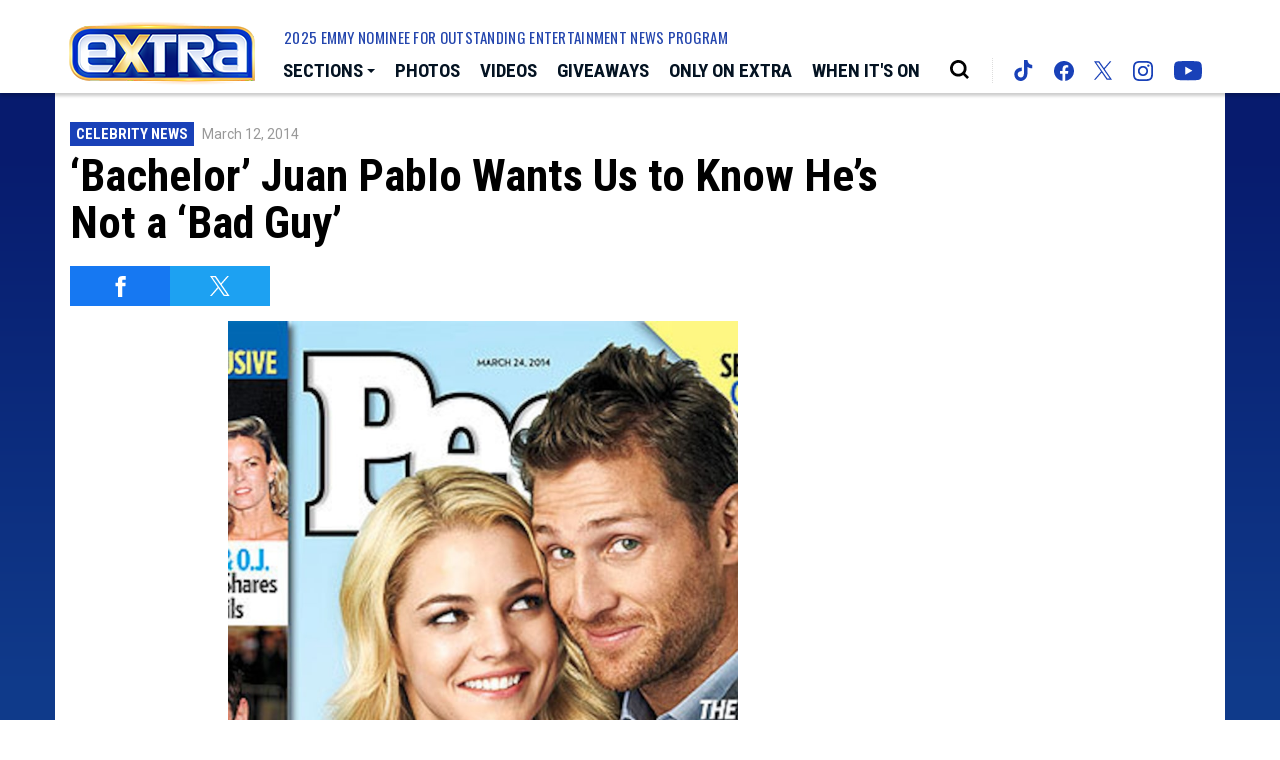

--- FILE ---
content_type: text/html; charset=UTF-8
request_url: https://extratv.com/2014/03/12/bachelor-juan-pablo-wants-us-to-know-hes-not-a-bad-guy/
body_size: 28245
content:
<!doctype html>
<html lang="en" data-bs-theme="light" data-env="prod" data-device-view="desktop" data-viewer-country="US" class="device-view-desktop viewer-country-us">
<!--
app_version=3.4.13
benchmark=100ms
etag=83d6dc5609e85b8d4e085157435b98fc
timestamp=1769030748
timestamp_iso=2026-01-21T21:25:48.834513Z
screen=desktop-article
-->
<head>
  <meta charset="utf-8">
<meta http-equiv="content-type" content="text/html; charset=utf-8">
<meta http-equiv="content-language" content="en">
<meta http-equiv="X-UA-Compatible" content="IE=Edge,chrome=1">
<meta name="viewport" content="width=device-width,initial-scale=1">
<meta name="referrer" content="unsafe-url">

<title>‘Bachelor’ Juan Pablo Wants Us to Know He’s Not a ‘Bad Guy’</title>

<meta name="google-site-verification" content="google56b059efc05e54d5.html">
<meta name="facebook-domain-verification" content="44qronxuhsbneeks26nb04sp0hwv89" />

  
  <link rel="canonical" href="https://extratv.com/2014/03/12/bachelor-juan-pablo-wants-us-to-know-hes-not-a-bad-guy/">
  <meta name="robots" content="index,follow">
  <meta name="description" content="One of the most polarizing contestants in “The Bachelor” show history, Juan Pablo Galavis is leaving the public eye for good… but first, he has few more things to say.">
        <link rel="image_src" href="https://extra-images.akamaized.net/image/d9/16by9/2014/03/12/d91ef99584a95170b62d6057a980ac5e_xl.jpg">
  
  
      <script type="application/ld+json">
    {
      "@context": "https://schema.org",
      "@type": "NewsArticle",
      "mainEntityOfPage": {
        "@type": "WebPage",
        "@id": "https://extratv.com/2014/03/12/bachelor-juan-pablo-wants-us-to-know-hes-not-a-bad-guy/"
      },
      "headline": "\u2018Bachelor\u2019 Juan Pablo Wants Us to Know He\u2019s Not a \u2018Bad Guy\u2019",
      "description": "One of the most polarizing contestants in \u201cThe Bachelor\u201d show history, Juan Pablo Galavis is leaving the public eye for good\u2026 but first, he has few more things to say.",
              "image": [
          "https://extra-images.akamaized.net/image/d9/4by3/2014/03/12/d91ef99584a95170b62d6057a980ac5e_xl.jpg",
          "https://extra-images.akamaized.net/image/d9/1by1/2014/03/12/d91ef99584a95170b62d6057a980ac5e_xl.jpg",
          "https://extra-images.akamaized.net/image/d9/16by9/2014/03/12/d91ef99584a95170b62d6057a980ac5e_xl.jpg"
        ],
            "inLanguage": "en-US",
      "datePublished": "2014-03-12T16:31:00Z",
      "dateCreated": "2014-03-12T16:35:20Z",
      "dateModified": "2014-03-12T16:35:20Z",
            "author": {
        "@type": "Person",
        "name": "Extra Staff"
      },
      "publisher": {
        "@type": "NewsMediaOrganization",
        "name": "Extra",
        "logo": {
          "@type": "ImageObject",
          "url": "https://static.extratv.com/extra-web/img/extra-logo-red-150x60-v1.png",
          "height": 60,
          "width": 150
        }
      }
    }
    </script>
  
  <meta property="fb:app_id" content="18489729593">
<meta property="fb:pages" content="26676834754" />
<meta property="article:publisher" content="https://www.facebook.com/Extra/">
<meta property="og:site_name" content="Extra">

      <meta property="og:type" content="article">
    <meta property="og:url" content="https://extratv.com/2014/03/12/bachelor-juan-pablo-wants-us-to-know-hes-not-a-bad-guy/">
    <meta property="og:title" content="‘Bachelor’ Juan Pablo Wants Us to Know He’s Not a ‘Bad Guy’">
    <meta property="og:description" content="One of the most polarizing contestants in “The Bachelor” show history, Juan Pablo Galavis is leaving the public eye for good… but first, he has few more things to say.">
          <meta property="og:image" content="https://extra-images.akamaized.net/image/d9/16by9/2014/03/12/d91ef99584a95170b62d6057a980ac5e_xl.jpg">
      
  <meta name="twitter:site" content="@extratv">

      <meta name="twitter:card" content="summary_large_image">
    <meta name="twitter:title" content="‘Bachelor’ Juan Pablo Wants Us to Know He’s Not a ‘Bad Guy’">
    <meta name="twitter:description" content="One of the most polarizing contestants in “The Bachelor” show history, Juan Pablo Galavis is leaving the public eye for good… but first, he has few more things to say.">
          <meta name="twitter:image" content="https://extra-images.akamaized.net/image/d9/16by9/2014/03/12/d91ef99584a95170b62d6057a980ac5e_xl.jpg">
      
<link rel="icon" type="image/png" sizes="32x32" href="https://static.extratv.com/extra-web/icons/favicon-32x32-v2.png">
<link rel="icon" type="image/png" sizes="16x16" href="https://static.extratv.com/extra-web/icons/favicon-16x16-v2.png">
<link rel="mask-icon" color="#0b1d2e" href="https://static.extratv.com/extra-web/icons/safari-pinned-tab-v2.svg">
<link rel="shortcut icon" type="image/x-icon" href="https://static.extratv.com/extra-web/icons/favicon-48x48-v2.ico">

<meta name="mobile-web-app-capable" content="yes">
<meta name="apple-mobile-web-app-status-bar-style" content="#062788">
<meta name="apple-mobile-web-app-title" content="extratv.com">
<link rel="apple-touch-icon" href="https://static.extratv.com/extra-web/icons/apple-touch-icon-180x180-precomposed-v2.png">
<link rel="apple-touch-icon" sizes="180x180" href="https://static.extratv.com/extra-web/icons/apple-touch-icon-180x180-v2.png">

<meta name="application-name" content="extratv.com">
<meta name="mobile-web-app-capable" content="yes">
<meta name="theme-color" content="#062788">
<link rel="icon" sizes="192x192" href="https://static.extratv.com/extra-web/icons/android-chrome-192x192-v2.png">
<link rel="icon" sizes="512x512" href="https://static.extratv.com/extra-web/icons/android-chrome-512x512-v2.png">

<meta name="msapplication-TileImage" content="https://static.extratv.com/extra-web/icons/msapplication-tile-image-310x310-v2.png">
<meta name="msapplication-TileColor" content="#062788">
<meta name="msapplication-starturl" content="https://extratv.com/?adid=IE9pin">
<meta name="msapplication-navbutton-color" content="#062788">
<meta name="msapplication-window" content="width=1024;height=768">
<meta name="msapplication-tooltip" content="Extra">
<meta name="msapplication-task" content="name=Home;action-uri=https://extratv.com/;icon-uri=https://static.extratv.com/extra-web/icons/favicon-32x32-v2.png">
<meta name="msapplication-task" content="name=Videos;action-uri=https://extratv.com/videos/;icon-uri=https://static.extratv.com/extra-web/icons/favicon-32x32-v2.png">
<meta name="msapplication-task" content="name=Photos;action-uri=https://extratv.com/photos/;icon-uri=https://static.extratv.com/extra-web/icons/favicon-32x32-v2.png">

<link rel="preconnect" href="https://extra-images.akamaized.net" crossorigin>
<link rel="preconnect" href="https://static.extratv.com" crossorigin>
<link rel="preconnect" href="https://c.amazon-adsystem.com">
<link rel="preconnect" href="https://googleads.g.doubleclick.net">
<link rel="preconnect" href="https://securepubads.g.doubleclick.net">
<link rel="preconnect" href="https://static.doubleclick.net">
<link rel="preconnect" href="https://stats.g.doubleclick.net">
<link rel="preconnect" href="https://www.google.com">
<link rel="preconnect" href="https://www.google-analytics.com">

<link rel="stylesheet" type="text/css" href="https://static.extratv.com/extra-web/client/v3.4/main.desktop.4c0c77851b60f48391a1.css">

<script id="app-globals">
var SITE_BASE_URL = 'https://extratv.com/';
var STATIC_BASE_URL = 'https://static.extratv.com/extra-web/';
var CLIENT_PUBLIC_PATH = 'https://static.extratv.com/extra-web/client/v3.4/main.desktop.55168b8e.js'.split('main.desktop')[0];
var AMP_BASE_URL = 'https://amp.extratv.com/';
var DAM_DEFAULT_BASE_URL = 'https://dam.extratv.com/';
var DAM_IMAGE_BASE_URL = 'https://extra-images.akamaized.net/';
var SHARE_BASE_URL = 'https://share.extratv.com/';
var WEB_BASE_URL = 'https://extratv.com/';
var DEVICE_VIEW = 'desktop';
var VIEWER_COUNTRY = 'US';
var GDPR_APPLIES = false;
var APP_ENV = 'prod';
var APP_VENDOR = 'extra';
var APP_NAME = 'web';
var APP_VERSION = '3.4.13';
var APP_BUILD = '39ac59e';
var APP_DEPLOYMENT_ID = '63b9d15df8694531b4ac29e0e9d51482';
var CLOUD_PROVIDER = 'aws';
var CLOUD_REGION = 'us-east-1';
var CLOUD_ZONE = 'us-east-1a';
var IS_STAFF = false;
var CLIENT_PRELOADED_STATE = {flags: {"_schema":"pbj:extra:sys:node:flagset:1-0-0","_id":"prod-web","status":"published","etag":"f0af360faf130a8b480e12f7fcbddb64","created_at":"1602006003340779","updated_at":"1734649754114583","title":"prod-web","booleans":{"amp_enabled":false,"tiktok_enabled":false},"strings":{"google_analytics_id":"G-ZV7ZBTBR1M"}}};
var dataLayer = dataLayer || [];
var wbq = wbq || [];
var googletag = googletag || {};
googletag.cmd = googletag.cmd || [];
var pbjs = pbjs || {};
pbjs.que = pbjs.que || [];
</script>

<script id="main-desktop-js" src="https://static.extratv.com/extra-web/client/v3.4/main.desktop.55168b8e.js" defer></script>
<script id="gpt-js" src="https://securepubads.g.doubleclick.net/tag/js/gpt.js" defer></script>
<script>
!function(a9,a,p,s,t,A,g){if(a[a9])return;function q(c,r){a[a9]._Q.push([c,r])}a[a9]={init:function(){q('i',arguments)},fetchBids:function(){q('f',arguments)},setDisplayBids:function(){},targetingKeys:function(){return[]},_Q:[]};A=p.createElement(s);A.async=!0;A.src=t;g=p.getElementsByTagName(s)[0];g.parentNode.insertBefore(A,g)}('apstag',window,document,'script','https://c.amazon-adsystem.com/aax2/apstag.js');
</script>
<!-- start: extra:promotion:5ca619ae-4ffa-48df-be92-fd750a6f169b#html-head -->
<!-- end: extra:promotion:5ca619ae-4ffa-48df-be92-fd750a6f169b#html-head -->

  
    <script>
  wbq.push(function gumgumJs() {
    window.EXTRA.utils.loadGumGumJs('article-permalink');
  });
  </script>
  
<script id="onetrust-js" src="https://cdn.cookielaw.org/scripttemplates/otSDKStub.js" data-domain-script="37af8254-77d6-4c4e-80bc-492460846412" defer></script>
</head>

<body class="body--section-news  body-5dc18a13-e450-5487-b424-eecf78daa5fc">
<div class="skip-to-main-content-container">
      <a href="#main" class="skip-to-main-content-link">Skip to Main Content</a>
  </div>

<div id="fb-root"></div>
<div id="react-root"></div>
<div id="lightbox-root"></div>
<script>
wbq.push(function loadPage() {
  window.EXTRA.dispatch(window.EXTRA.actions.loadPage({
    title: "\u2018Bachelor\u2019 Juan Pablo Wants Us to Know He\u2019s Not a \u2018Bad Guy\u2019",
    url: 'https://extratv.com/2014/03/12/bachelor-juan-pablo-wants-us-to-know-hes-not-a-bad-guy/',
    uri: '/2014/03/12/bachelor-juan-pablo-wants-us-to-know-hes-not-a-bad-guy/',
    query: {},
    benchmark: '100',
    etag: '83d6dc5609e85b8d4e085157435b98fc',
    node: {"_schema":"pbj:extra:news:node:article:1-0-0","_id":"5dc18a13-e450-5487-b424-eecf78daa5fc","status":"published","etag":"092641698188cb065aff23c0658811bb","created_at":"1394642120000000","title":"\u2018Bachelor\u2019 Juan Pablo Wants Us to Know He\u2019s Not a \u2018Bad Guy\u2019","is_homepage_news":true,"allow_comments":true,"image_ref":"extra:image-asset:image_jpg_20140312_d91ef99584a95170b62d6057a980ac5e","word_count":288,"amp_enabled":true,"smartnews_enabled":true,"apple_news_enabled":true,"facebook_instant_articles_enabled":true,"twitter_publish_enabled":true,"show_related_articles":true,"tags":{"cf_slug":"2014\/03\/12\/bachelor-juan-pablo-wants-us-to-know-hes-not-a-bad-guy","cf_element":"article","cf_guid":"4d7feb0e-aa04-11e3-bace-30332d334c52"},"is_locked":false,"published_at":"2014-03-12T16:31:00.000000Z","slug":"2014\/03\/12\/bachelor-juan-pablo-wants-us-to-know-hes-not-a-bad-guy","blocks":[{"_schema":"pbj:extra:canvas:block:image-block:1-0-0","etag":"2b607ee27c953cd7e8f24e41f9edad02","aside":false,"node_ref":"extra:image-asset:image_jpg_20140312_dc8edb5e43a45795b87981683ad24cac","caption":"People Magazine","is_nsfw":false,"aspect_ratio":"5by6","fallback_src_url":"https:\/\/media.extratv.com\/2014\/03\/12\/juan-480x360.jpg"},{"_schema":"pbj:extra:canvas:block:text-block:1-0-0","etag":"1a760cd8bab783975a1f47c313f91f01","aside":false,"text":"<p>One of the most polarizing contestants in \u201cThe Bachelor\u201d show history, <a href=\"https:\/\/www.extratv.com\/2014\/03\/17\/juan-pablo-galavis-and-nikki-ferrell-wedding-photo-goes-viral-bachelor-news\/\">Juan Pablo Galavis<\/a> is leaving the public eye for good\u2026 but first, he has few more things to say.<\/p>"},{"_schema":"pbj:extra:canvas:block:text-block:1-0-0","etag":"18a3552b97d4bfb34151fae154aea281","aside":false,"text":"<p>\"It's hard because [viewers] saw a character on TV,\" he <a target=\"_blank\" href=\"https:\/\/www.people.com\/people\/article\/0,,20795931,00.html\">told<\/a> People.com in what he is calling his final interview. \"A lot of things about me were not shown. I'm not a bad guy. People who know me know who I am.\"<\/p>"},{"_schema":"pbj:extra:canvas:block:text-block:1-0-0","etag":"2d1687955cfe35d77db32608b8448140","aside":false,"text":"<p>On the show's 18th season finale, Juan Pablo, 32, chose Nikki Ferrell, but when it came time to pop the question, he declined. \"You go on ['The Bachelor'] thinking if there is the connection, you propose. But I don't feel there's a need to propose to somebody if I don't feel 100 percent. I didn't know Nikki. I want to know more, a lot more\u2026 we're not in a rush.\"<\/p>"},{"_schema":"pbj:extra:canvas:block:text-block:1-0-0","etag":"01d8939a333f3dbb1435dfbbebf5256a","aside":false,"text":"<p>Ferrell, 27, is okay with that and is happy to be just dating JP for now.<\/p>"},{"_schema":"pbj:extra:canvas:block:text-block:1-0-0","etag":"1c81dc8c2f44acfe53e86513c1fc1900","aside":false,"text":"<p>She said, \"Had he gotten down on one knee, I absolutely would have said yes. But having a ring on my finger wouldn't stop us from breaking up. What's going to keep us together is having a real relationship. I'd rather have him propose when he feels it's right.\"<\/p>"},{"_schema":"pbj:extra:canvas:block:text-block:1-0-0","etag":"ac576d32e809da9ec5fd4f2871380124","aside":false,"text":"<p>The Venezuelan hunk is showing his affection for Ferrell. He posted an Instagram photo, writing, \u201cWe are FREE.\u201d<\/p>"},{"_schema":"pbj:extra:canvas:block:iframe-block:1-0-0","etag":"c2097a9e893cc297c29238d48da36d90","aside":false,"src":"https:\/\/instagram.com\/p\/lY_H1Dudzm\/embed\/","width":"612","height":"710","scrolling_enabled":false},{"_schema":"pbj:extra:canvas:block:text-block:1-0-0","etag":"da09a7cba1b5a152b558eb31693ec4a6","aside":false,"text":"<p>Then he posted a montage of his time with Nikki, titled \"Adventures in Loving You\"... watch.<\/p>"},{"_schema":"pbj:extra:canvas:block:youtube-video-block:1-0-0","etag":"34aa1254b6569d7aca69a27061d38067","aside":false,"id":"DFxtHbaISYU","autoplay":false,"start_at":0},{"_schema":"pbj:extra:canvas:block:text-block:1-0-0","etag":"b043608624bc3faa3dae7ddfd8ea45e8","aside":false,"text":"<p>As for now, the two are taking it day by day. Ferrell is a nurse living in Kansas City, Mo., and Galavis, has his sports consultant job and 5-year-old daughter Camila at his home in Miami.<\/p>"}],"ads_enabled":true,"meta_keywords":["juan pablo galavis","nikki ferrell","the bachelor"],"is_unlisted":false,"order_date":"2014-03-12T16:31:00.000000Z","person_refs":["extra:person:8b9bd45b-0132-593c-bef7-7c0aa3dbb1cd"],"channel_ref":"extra:channel:0988346f-e189-4cb8-b978-bd1209280d7f","hashtags":["Cf2t011","JuanPabloGalavis","MagazineCovers","TheBachelor","TopStories","TrendingStories"]},
    nodeRef: 'extra:article:5dc18a13-e450-5487-b424-eecf78daa5fc',
    derefs: {"extra:channel:0988346f-e189-4cb8-b978-bd1209280d7f":{"_schema":"pbj:extra:taxonomy:node:channel:1-0-0","_id":"0988346f-e189-4cb8-b978-bd1209280d7f","status":"published","etag":"af1b458d2c1e1512a06ae4e6b3998a6d","created_at":"1413658043000000","title":"Celebrity News","tags":{"cf_slug":"celebrity-news","cf_element":"channel","cf_guid":"0988346f-e189-4cb8-b978-bd1209280d7f"},"slug":"celebrity-news","ads_enabled":true,"is_unlisted":false,"order_date":"2014-10-18T18:47:00.000000Z"},"extra:person:8b9bd45b-0132-593c-bef7-7c0aa3dbb1cd":{"_schema":"pbj:extra:people:node:person:1-0-0","_id":"8b9bd45b-0132-593c-bef7-7c0aa3dbb1cd","status":"published","etag":"a6aa1fe42df60047ae4bd4c2a339db9d","created_at":"1375809967000000","title":"Juan Pablo Galavis","is_celebrity":true,"tags":{"cf_slug":"juan-pablo-galavis","cf_element":"person","cf_guid":"11c87979-5c64-49ca-a804-2e58a85c3895"},"slug":"juan-pablo-galavis","ads_enabled":true,"is_unlisted":false,"order_date":"2013-08-06T17:26:07.000000Z"}},
    screen: 'article',
    section: 'news',
    subSection: '',
    theme: 'default',
    hasSidebar: true,
    sidebarSlot: 'desktop-article-sidebar'  }));
});
</script>

<script>
window['ga-disable-G-ZV7ZBTBR1M'] = GDPR_APPLIES;
function gtag() { dataLayer.push(arguments); }
gtag('js', new Date());
gtag('config', 'G-ZV7ZBTBR1M', { send_page_view: false });
wbq.push(function enableGoogleAnalytics() {
  window.EXTRA.utils.loadComscoreJs();
  watchConsent(function (canUse) {
    window['ga-disable-G-ZV7ZBTBR1M'] = GDPR_APPLIES && !canUse('googleanalytics');
  });
});
</script>
<script id="gtag-js" src="https://www.googletagmanager.com/gtag/js?id=G-ZV7ZBTBR1M" async defer></script>


          <div id="header-ad" class="header-ad">
        <!-- start: extra:promotion:5ca619ae-4ffa-48df-be92-fd750a6f169b#header -->
<!-- start: extra:ad-widget:d623bdfc-32da-476a-bb31-72ed9df94325 -->
  
    

<script>
wbq.push(function renderAdWidget() {
  var config = {"do_not_write_div":"true"};
  config.widgetId = 'd623bdfc-32da-476a-bb31-72ed9df94325';
  window.EXTRA.defineAdSlot(
    'ad-skin',
    '',
    'skin',
    {"tile":"skin"},
    config
  );
});
</script>

  
<script>
// app_version=3.4.13, device_view=desktop, viewer_country=US, ajax=false
// benchmark=100ms, etag=83d6dc5609e85b8d4e085157435b98fc, timestamp=1769030748, timestamp_iso=2026-01-21T21:25:48.834513Z
wbq.push(function loadWidget() {
  window.EXTRA.dispatch(window.EXTRA.actions.loadWidget(
    {"_schema":"pbj:extra:curator:node:ad-widget:1-0-0","_id":"d623bdfc-32da-476a-bb31-72ed9df94325","status":"published","etag":"6807dee05d447a7b918e158d76cbe1d3","created_at":"1598033505422294","updated_at":"1610410945943345","title":"ad :: skin","show_border":false,"show_header":false,"ad_size":"skin","dfp_cust_params":{"tile":"skin"},"tags":{"do_not_write_div":"true"}},
    {"_schema":"pbj:triniti:common::render-context:1-0-1","cache_enabled":true,"cache_expiry":320,"platform":"web","device_view":"desktop","viewer_country":"US","promotion_slot":"header","section":"header","booleans":{"is_staff":false},"strings":{"rendering":"server"}},
    null,
    []
  ));
});
</script>

    
  <!-- end: extra:ad-widget:d623bdfc-32da-476a-bb31-72ed9df94325 -->
<!-- start: extra:ad-widget:f74bea68-7f00-4724-91c0-3f2ea4bb5e75 -->
  
    

<script>
wbq.push(function renderAdWidget() {
  var config = {"do_not_write_div":"true"};
  config.widgetId = 'f74bea68-7f00-4724-91c0-3f2ea4bb5e75';
  window.EXTRA.defineAdSlot(
    'ad-interstitial',
    '',
    'leaderboard',
    {"tile":"interstitial"},
    config
  );
});
</script>

  
<script>
// app_version=3.4.13, device_view=desktop, viewer_country=US, ajax=false
// benchmark=100ms, etag=83d6dc5609e85b8d4e085157435b98fc, timestamp=1769030748, timestamp_iso=2026-01-21T21:25:48.834513Z
wbq.push(function loadWidget() {
  window.EXTRA.dispatch(window.EXTRA.actions.loadWidget(
    {"_schema":"pbj:extra:curator:node:ad-widget:1-0-0","_id":"f74bea68-7f00-4724-91c0-3f2ea4bb5e75","status":"published","etag":"25b3d952f5aaef48aab207177690ea12","created_at":"1598033579726278","updated_at":"1610410954610235","title":"ad :: interstitial","show_border":false,"show_header":false,"ad_size":"leaderboard","dfp_cust_params":{"tile":"interstitial"},"tags":{"do_not_write_div":"true"}},
    {"_schema":"pbj:triniti:common::render-context:1-0-1","cache_enabled":true,"cache_expiry":320,"platform":"web","device_view":"desktop","viewer_country":"US","promotion_slot":"header","section":"header","booleans":{"is_staff":false},"strings":{"rendering":"server"}},
    null,
    []
  ));
});
</script>

    
  <!-- end: extra:ad-widget:f74bea68-7f00-4724-91c0-3f2ea4bb5e75 -->
<!-- start: extra:ad-widget:1a5ca594-25ea-41f1-9f53-6c7ac88be49e -->
  
    

<script>
wbq.push(function renderAdWidget() {
  var config = {"appnexus_enabled":"true","appnexus_placementId":"20530357","do_not_write_div":"true","ix_enabled":"true","triplelift_enabled":"true","criteo_enabled":"true","triplelift_inventoryCode":"Extra_DeskTab_Rightrail_300x600_300x250","33across_enabled":"true","ix_siteId":"593428","rubicon_enabled":"true","33across_siteId":"crztk6hQir64kJaKlId8sQ"};
  config.widgetId = '1a5ca594-25ea-41f1-9f53-6c7ac88be49e';
  window.EXTRA.defineAdSlot(
    'ad-gallery-corner',
    '',
    'medium_rectangle',
    {"tile":"gallery-corner"},
    config
  );
});
</script>

  
<script>
// app_version=3.4.13, device_view=desktop, viewer_country=US, ajax=false
// benchmark=100ms, etag=83d6dc5609e85b8d4e085157435b98fc, timestamp=1769030748, timestamp_iso=2026-01-21T21:25:48.834513Z
wbq.push(function loadWidget() {
  window.EXTRA.dispatch(window.EXTRA.actions.loadWidget(
    {"_schema":"pbj:extra:curator:node:ad-widget:1-0-0","_id":"1a5ca594-25ea-41f1-9f53-6c7ac88be49e","status":"published","etag":"a269738ad0b02ae1cb615a0164770987","created_at":"1598033741014088","updated_at":"1670293223918646","title":"ad :: gallery-corner","show_border":false,"show_header":false,"ad_size":"medium_rectangle","dfp_cust_params":{"tile":"gallery-corner"},"tags":{"appnexus_enabled":"true","appnexus_placementId":"20530357","do_not_write_div":"true","ix_enabled":"true","triplelift_enabled":"true","criteo_enabled":"true","triplelift_inventoryCode":"Extra_DeskTab_Rightrail_300x600_300x250","33across_enabled":"true","ix_siteId":"593428","rubicon_enabled":"true","33across_siteId":"crztk6hQir64kJaKlId8sQ"}},
    {"_schema":"pbj:triniti:common::render-context:1-0-1","cache_enabled":true,"cache_expiry":320,"platform":"web","device_view":"desktop","viewer_country":"US","promotion_slot":"header","section":"header","booleans":{"is_staff":false},"strings":{"rendering":"server"}},
    null,
    []
  ));
});
</script>

    
  <!-- end: extra:ad-widget:1a5ca594-25ea-41f1-9f53-6c7ac88be49e -->
<!-- start: extra:ad-widget:e29b7628-3162-4bf2-b7c9-8f46fc089904 -->
  
    

<script>
wbq.push(function renderAdWidget() {
  var config = {"appnexus_placementId":"20530358","do_not_write_div":"true","ix_enabled":"true","kargo_enabled":"true","criteo_enabled":"true","appnexus_enabled":"true","kargo_placementId":"_k60mK8nhlY","triplelift_enabled":"true","triplelift_inventoryCode":"Extra_ROS_728x90_Adhesion_HDX","33across_enabled":"true","ix_siteId":"593429","rubicon_enabled":"true","33across_siteId":"dBLQ2GhQir64olaKkGJozW"};
  config.widgetId = 'e29b7628-3162-4bf2-b7c9-8f46fc089904';
  window.EXTRA.defineAdSlot(
    'ad-adhesion',
    '',
    'leaderboard',
    {"tile":"adhesion"},
    config
  );
});
</script>

  
<script>
// app_version=3.4.13, device_view=desktop, viewer_country=US, ajax=false
// benchmark=100ms, etag=83d6dc5609e85b8d4e085157435b98fc, timestamp=1769030748, timestamp_iso=2026-01-21T21:25:48.834513Z
wbq.push(function loadWidget() {
  window.EXTRA.dispatch(window.EXTRA.actions.loadWidget(
    {"_schema":"pbj:extra:curator:node:ad-widget:1-0-0","_id":"e29b7628-3162-4bf2-b7c9-8f46fc089904","status":"published","etag":"9efadff6029ab1537b74ff90cc79d7dc","created_at":"1598034002189110","updated_at":"1747257631931225","title":"ad :: desktop :: adhesion","show_border":false,"show_header":false,"ad_size":"leaderboard","dfp_cust_params":{"tile":"adhesion"},"tags":{"appnexus_placementId":"20530358","do_not_write_div":"true","ix_enabled":"true","kargo_enabled":"true","criteo_enabled":"true","appnexus_enabled":"true","kargo_placementId":"_k60mK8nhlY","triplelift_enabled":"true","triplelift_inventoryCode":"Extra_ROS_728x90_Adhesion_HDX","33across_enabled":"true","ix_siteId":"593429","rubicon_enabled":"true","33across_siteId":"dBLQ2GhQir64olaKkGJozW"}},
    {"_schema":"pbj:triniti:common::render-context:1-0-1","cache_enabled":true,"cache_expiry":320,"platform":"web","device_view":"desktop","viewer_country":"US","promotion_slot":"header","section":"header","booleans":{"is_staff":false},"strings":{"rendering":"server"}},
    null,
    []
  ));
});
</script>

    
  <!-- end: extra:ad-widget:e29b7628-3162-4bf2-b7c9-8f46fc089904 -->
<!-- start: extra:ad-widget:bc21aef1-26da-44f1-b19c-10f9657a3921 -->
  
    

<div id="ad-header" class="ad-container ad-size-billboard"></div>
<script>
wbq.push(function renderAdWidget() {
  var config = {"appnexus_enabled":"true","appnexus_placementId":"20530359","kargo_placementId":"_b6erghlxjQ","ix_enabled":"true","triplelift_enabled":"true","kargo_enabled":"true","criteo_enabled":"true","triplelift_inventoryCode":"Extra_DeskTab_Leaderboard","33across_enabled":"true","ix_siteId":"593430","rubicon_enabled":"true","33across_siteId":"ai1VP8hQmr64kJaKlId8sQ"};
  config.widgetId = 'bc21aef1-26da-44f1-b19c-10f9657a3921';
  window.EXTRA.defineAdSlot(
    'ad-header',
    '',
    'billboard',
    {"tile":"header"},
    config
  );
});
</script>

  
<script>
// app_version=3.4.13, device_view=desktop, viewer_country=US, ajax=false
// benchmark=100ms, etag=83d6dc5609e85b8d4e085157435b98fc, timestamp=1769030748, timestamp_iso=2026-01-21T21:25:48.834513Z
wbq.push(function loadWidget() {
  window.EXTRA.dispatch(window.EXTRA.actions.loadWidget(
    {"_schema":"pbj:extra:curator:node:ad-widget:1-0-0","_id":"bc21aef1-26da-44f1-b19c-10f9657a3921","status":"published","etag":"9e9a85470fe46290a477d5c95d7d5536","created_at":"1598034203960693","updated_at":"1747258366047376","title":"ad :: desktop :: header","show_border":false,"show_header":false,"ad_size":"billboard","dfp_cust_params":{"tile":"header"},"tags":{"appnexus_enabled":"true","appnexus_placementId":"20530359","kargo_placementId":"_b6erghlxjQ","ix_enabled":"true","triplelift_enabled":"true","kargo_enabled":"true","criteo_enabled":"true","triplelift_inventoryCode":"Extra_DeskTab_Leaderboard","33across_enabled":"true","ix_siteId":"593430","rubicon_enabled":"true","33across_siteId":"ai1VP8hQmr64kJaKlId8sQ"}},
    {"_schema":"pbj:triniti:common::render-context:1-0-1","cache_enabled":true,"cache_expiry":320,"platform":"web","device_view":"desktop","viewer_country":"US","promotion_slot":"header","section":"header","booleans":{"is_staff":false},"strings":{"rendering":"server"}},
    null,
    []
  ));
});
</script>

    
  <!-- end: extra:ad-widget:bc21aef1-26da-44f1-b19c-10f9657a3921 -->
<!-- start: extra:ad-widget:e916631e-c094-4f4f-abd8-9c5ac108f44c -->
  
    

<script>
wbq.push(function renderAdWidget() {
  var config = {"do_not_write_div":"true","kargo_placementId":"_k60mK8nhlY","triplelift_enabled":"true","kargo_enabled":"true","triplelift_inventoryCode":"Extra_DeskTab_Leaderboard","33across_enabled":"true","rubicon_enabled":"true","33across_siteId":"cDicbghQmr64kJaKlId8sQ"};
  config.widgetId = 'e916631e-c094-4f4f-abd8-9c5ac108f44c';
  window.EXTRA.defineAdSlot(
    'ad-main1',
    '',
    'leaderboard',
    {"tile":"main1"},
    config
  );
});
</script>

  
<script>
// app_version=3.4.13, device_view=desktop, viewer_country=US, ajax=false
// benchmark=100ms, etag=83d6dc5609e85b8d4e085157435b98fc, timestamp=1769030748, timestamp_iso=2026-01-21T21:25:48.834513Z
wbq.push(function loadWidget() {
  window.EXTRA.dispatch(window.EXTRA.actions.loadWidget(
    {"_schema":"pbj:extra:curator:node:ad-widget:1-0-0","_id":"e916631e-c094-4f4f-abd8-9c5ac108f44c","status":"published","etag":"b641127ae7fa5badb38c89a9056b5c27","created_at":"1614820701814109","updated_at":"1747258155393474","title":"ad :: desktop :: main1","show_border":false,"show_header":true,"ad_size":"leaderboard","dfp_cust_params":{"tile":"main1"},"tags":{"do_not_write_div":"true","kargo_placementId":"_k60mK8nhlY","triplelift_enabled":"true","kargo_enabled":"true","triplelift_inventoryCode":"Extra_DeskTab_Leaderboard","33across_enabled":"true","rubicon_enabled":"true","33across_siteId":"cDicbghQmr64kJaKlId8sQ"}},
    {"_schema":"pbj:triniti:common::render-context:1-0-1","cache_enabled":true,"cache_expiry":320,"platform":"web","device_view":"desktop","viewer_country":"US","promotion_slot":"header","section":"header","booleans":{"is_staff":false},"strings":{"rendering":"server"}},
    null,
    []
  ));
});
</script>

    
  <!-- end: extra:ad-widget:e916631e-c094-4f4f-abd8-9c5ac108f44c -->
<!-- start: extra:ad-widget:3c901e4c-907b-47a7-ac49-8174045cb3c3 -->
  
    

<script>
wbq.push(function renderAdWidget() {
  var config = {"appnexus_placementId":"20530363","do_not_write_div":"true","ix_enabled":"true","kargo_enabled":"true","criteo_enabled":"true","appnexus_enabled":"true","kargo_placementId":"_k60mK8nhlY","triplelift_enabled":"true","triplelift_inventoryCode":"Extra_DeskTab_Leaderboard","33across_enabled":"true","ix_siteId":"593434","rubicon_enabled":"true","33across_siteId":"cDicbghQmr64kJaKlId8sQ"};
  config.widgetId = '3c901e4c-907b-47a7-ac49-8174045cb3c3';
  window.EXTRA.defineAdSlot(
    'ad-tetris6',
    '',
    'leaderboard',
    {"tile":"tetris6"},
    config
  );
});
</script>

  
<script>
// app_version=3.4.13, device_view=desktop, viewer_country=US, ajax=false
// benchmark=100ms, etag=83d6dc5609e85b8d4e085157435b98fc, timestamp=1769030748, timestamp_iso=2026-01-21T21:25:48.834513Z
wbq.push(function loadWidget() {
  window.EXTRA.dispatch(window.EXTRA.actions.loadWidget(
    {"_schema":"pbj:extra:curator:node:ad-widget:1-0-0","_id":"3c901e4c-907b-47a7-ac49-8174045cb3c3","status":"published","etag":"b84274c4fbb3dd94950f0c456973db29","created_at":"1602025288626606","updated_at":"1747258570567792","title":"ad :: desktop :: tetris6","show_border":false,"show_header":false,"ad_size":"leaderboard","dfp_cust_params":{"tile":"tetris6"},"tags":{"appnexus_placementId":"20530363","do_not_write_div":"true","ix_enabled":"true","kargo_enabled":"true","criteo_enabled":"true","appnexus_enabled":"true","kargo_placementId":"_k60mK8nhlY","triplelift_enabled":"true","triplelift_inventoryCode":"Extra_DeskTab_Leaderboard","33across_enabled":"true","ix_siteId":"593434","rubicon_enabled":"true","33across_siteId":"cDicbghQmr64kJaKlId8sQ"}},
    {"_schema":"pbj:triniti:common::render-context:1-0-1","cache_enabled":true,"cache_expiry":320,"platform":"web","device_view":"desktop","viewer_country":"US","promotion_slot":"header","section":"header","booleans":{"is_staff":false},"strings":{"rendering":"server"}},
    null,
    []
  ));
});
</script>

    
  <!-- end: extra:ad-widget:3c901e4c-907b-47a7-ac49-8174045cb3c3 -->
<!-- start: extra:ad-widget:d7b98de1-20bb-400e-98e1-8f5c69f50361 -->
  
    

<script>
wbq.push(function renderAdWidget() {
  var config = {"appnexus_placementId":"20530364","do_not_write_div":"true","ix_enabled":"true","kargo_enabled":"true","criteo_enabled":"true","appnexus_enabled":"true","kargo_placementId":"_k60mK8nhlY","triplelift_enabled":"true","rubicon_accountId":"10794","rubicon_zoneId":"1882742","triplelift_inventoryCode":"Extra_DeskTab_Leaderboard","rubicon_siteId":"66208","33across_enabled":"true","ix_siteId":"593435","rubicon_enabled":"true","33across_siteId":"dy5V5whQmr64kJaKlId8sQ"};
  config.widgetId = 'd7b98de1-20bb-400e-98e1-8f5c69f50361';
  window.EXTRA.defineAdSlot(
    'ad-tetris13',
    '',
    'leaderboard',
    {"tile":"tetris13"},
    config
  );
});
</script>

  
<script>
// app_version=3.4.13, device_view=desktop, viewer_country=US, ajax=false
// benchmark=100ms, etag=83d6dc5609e85b8d4e085157435b98fc, timestamp=1769030748, timestamp_iso=2026-01-21T21:25:48.834513Z
wbq.push(function loadWidget() {
  window.EXTRA.dispatch(window.EXTRA.actions.loadWidget(
    {"_schema":"pbj:extra:curator:node:ad-widget:1-0-0","_id":"d7b98de1-20bb-400e-98e1-8f5c69f50361","status":"published","etag":"2b76ef7bb094549a68a1da841ca35972","created_at":"1602025469154996","updated_at":"1747258516522622","title":"ad :: desktop :: tetris13","show_border":false,"show_header":false,"ad_size":"leaderboard","dfp_cust_params":{"tile":"tetris13"},"tags":{"appnexus_placementId":"20530364","do_not_write_div":"true","ix_enabled":"true","kargo_enabled":"true","criteo_enabled":"true","appnexus_enabled":"true","kargo_placementId":"_k60mK8nhlY","triplelift_enabled":"true","rubicon_accountId":"10794","rubicon_zoneId":"1882742","triplelift_inventoryCode":"Extra_DeskTab_Leaderboard","rubicon_siteId":"66208","33across_enabled":"true","ix_siteId":"593435","rubicon_enabled":"true","33across_siteId":"dy5V5whQmr64kJaKlId8sQ"}},
    {"_schema":"pbj:triniti:common::render-context:1-0-1","cache_enabled":true,"cache_expiry":320,"platform":"web","device_view":"desktop","viewer_country":"US","promotion_slot":"header","section":"header","booleans":{"is_staff":false},"strings":{"rendering":"server"}},
    null,
    []
  ));
});
</script>

    
  <!-- end: extra:ad-widget:d7b98de1-20bb-400e-98e1-8f5c69f50361 -->
<!-- start: extra:ad-widget:3ffbd645-8994-4458-990f-acc8e35ff88a -->
  
    

<script>
wbq.push(function renderAdWidget() {
  var config = {"appnexus_placementId":"20530365","do_not_write_div":"true","ix_enabled":"true","kargo_enabled":"true","criteo_enabled":"true","appnexus_enabled":"true","kargo_placementId":"_b6erghlxjQ","triplelift_enabled":"true","rubicon_accountId":"10794","rubicon_zoneId":"1882742","triplelift_inventoryCode":"Extra_DeskTab_Leaderboard","rubicon_siteId":"66208","33across_enabled":"true","ix_siteId":"593436","rubicon_enabled":"true","33across_siteId":"d6yH9shQmr64knaKkv7mNO"};
  config.widgetId = '3ffbd645-8994-4458-990f-acc8e35ff88a';
  window.EXTRA.defineAdSlot(
    'ad-footer',
    '',
    'leaderboard_flex',
    {"tile":"footer"},
    config
  );
});
</script>

  
<script>
// app_version=3.4.13, device_view=desktop, viewer_country=US, ajax=false
// benchmark=100ms, etag=83d6dc5609e85b8d4e085157435b98fc, timestamp=1769030748, timestamp_iso=2026-01-21T21:25:48.834513Z
wbq.push(function loadWidget() {
  window.EXTRA.dispatch(window.EXTRA.actions.loadWidget(
    {"_schema":"pbj:extra:curator:node:ad-widget:1-0-0","_id":"3ffbd645-8994-4458-990f-acc8e35ff88a","status":"published","etag":"0a22375c4689ab8e2c90a1cedbea466d","created_at":"1602025605292794","updated_at":"1747258241920271","title":"ad :: desktop :: footer","show_border":false,"show_header":false,"ad_size":"leaderboard_flex","dfp_cust_params":{"tile":"footer"},"tags":{"appnexus_placementId":"20530365","do_not_write_div":"true","ix_enabled":"true","kargo_enabled":"true","criteo_enabled":"true","appnexus_enabled":"true","kargo_placementId":"_b6erghlxjQ","triplelift_enabled":"true","rubicon_accountId":"10794","rubicon_zoneId":"1882742","triplelift_inventoryCode":"Extra_DeskTab_Leaderboard","rubicon_siteId":"66208","33across_enabled":"true","ix_siteId":"593436","rubicon_enabled":"true","33across_siteId":"d6yH9shQmr64knaKkv7mNO"}},
    {"_schema":"pbj:triniti:common::render-context:1-0-1","cache_enabled":true,"cache_expiry":320,"platform":"web","device_view":"desktop","viewer_country":"US","promotion_slot":"header","section":"header","booleans":{"is_staff":false},"strings":{"rendering":"server"}},
    null,
    []
  ));
});
</script>

    
  <!-- end: extra:ad-widget:3ffbd645-8994-4458-990f-acc8e35ff88a -->
<!-- end: extra:promotion:5ca619ae-4ffa-48df-be92-fd750a6f169b#header -->
      </div>
      <header id="header" class="masthead">
        <div class="container masthead__container">
          <div class="masthead__header">
            <div class="masthead-logo">
  <a class="masthead-logo__link" href="https://extratv.com/">
    <img class="img-fluid masthead-logo__img" src="https://static.extratv.com/extra-web/img/logos/extra-logo-v4.png" alt="Extra">
  </a>
</div><!--/.masthead-logo-->
            <button class="masthead__hamburger" type="button" data-bs-toggle="collapse" data-bs-target="#js-collapse-nav" aria-expanded="false" aria-controls="js-collapse-nav" aria-label="Toggle navigation">
  <span class="masthead__hamburger-bar masthead__hamburger-bar--top" aria-hidden="true"></span>
  <span class="masthead__hamburger-bar masthead__hamburger-bar--middle" aria-hidden="true"></span>
  <span class="masthead__hamburger-bar masthead__hamburger-bar--bottom" aria-hidden="true"></span>
</button>
          </div>
          <nav id="js-collapse-nav" class="masthead__nav-collapse collapse" role="navigation" aria-label="Main menu">
  <div class="masthead__nav-container">
    <div class="masthead__nav-scroller">
      <ul class="masthead__nav">
        <li class="masthead__nav-item masthead__nav-item--dropdown">
          <button id="js-masthead-dropdown" class="masthead__nav-link masthead__nav-link--sections" type="button" data-bs-toggle="dropdown" aria-expanded="false" aria-label="Toggle Sections Dropdown">
            <span class="masthead__hamburger masthead__hamburger--navbar">
              <span class="masthead__hamburger-bar masthead__hamburger-bar--top" aria-hidden="true"></span>
              <span class="masthead__hamburger-bar masthead__hamburger-bar--middle" aria-hidden="true"></span>
              <span class="masthead__hamburger-bar masthead__hamburger-bar--bottom" aria-hidden="true"></span>
            </span>
            <span class="masthead__nav-text masthead__nav-text--sections" aria-hidden="true">Sections</span>
            <span class="caret masthead__caret--sections" aria-hidden="true"></span>
          </button>
          <div class="masthead__dropdown-menu dropdown-menu">
            <h5 class="masthead__dropdown-header">Browse Popular Categories</h5>
            <a class="masthead__dropdown-item" href="https://extratv.com/celebrity-news/">Celebrity News</a>
            <a class="masthead__dropdown-item" href="https://extratv.com/tags/ExtremeBeautyAndPlasticSurgery/">Extreme Beauty &amp; Plastic Surgery</a>
            <a class="masthead__dropdown-item" href="https://extratv.com/health-and-beauty/">Health and Beauty</a>
            <a class="masthead__dropdown-item" href="https://extratv.com/tags/HookupsAndBreakups/">Hookups and Breakups</a>
            <a class="masthead__dropdown-item" href="https://extratv.com/tags/MansionsAndMillionaires/">Mansions and Millionaires</a>
            <a class="masthead__dropdown-item" href="https://extratv.com/movies/">Movies</a>
            <a class="masthead__dropdown-item" href="https://extratv.com/television/">Television</a>
            <a class="masthead__dropdown-item" href="https://extratv.com/polls/">Polls</a>
            <a class="masthead__dropdown-item" href="https://extratv.com/tags/TrendingStories/">Trending</a>
            <div class="masthead__dropdown-divider"></div>
            <ul class="list-unstyled masthead__nav-social-list">
              <li class="masthead__nav-social-list-item masthead__nav-social-list-item--social">
                <a href="https://www.tiktok.com/@extra_tv" target="_blank" aria-label="Extra TV tiktok (opens in a new window)">
                  <svg role="img" aria-hidden="true" width="24px" height="27px" viewBox="0 0 21 24" xmlns="http://www.w3.org/2000/svg"><title>TikTok</title><path d="M14.98 0c.4 3.4 2.3 5.44 5.6 5.65v3.83c-1.91.19-3.6-.44-5.54-1.62v7.17c0 9.1-9.92 11.94-13.91 5.42-2.57-4.2-1-11.56 7.23-11.86v4.04c-.63.1-1.3.26-1.91.47-1.83.62-2.87 1.78-2.58 3.82.55 3.92 7.74 5.08 7.14-2.58V.01h3.97V0Z"></path></svg>
                </a>
              </li>
              <li class="masthead__nav-social-list-item masthead__nav-social-list-item--social">
                <a href="https://www.facebook.com/extra/" target="_blank" aria-label="Extra TV facebook (opens in a new window)">
                  <svg role="img" aria-hidden="true" xmlns="http://www.w3.org/2000/svg" width="29px" height="29px" viewBox="0 0 24 24"><title>Facebook</title><path d="M12 0C5.373 0 0 5.373 0 12c0 6.016 4.432 10.984 10.206 11.852V15.18H7.237v-3.154h2.969V9.927c0-3.475 1.693-5 4.581-5 1.383 0 2.115.103 2.461.149v2.753h-1.97c-1.226 0-1.654 1.163-1.654 2.473v1.724h3.593l-.487 3.154h-3.106v8.697C19.481 23.083 24 18.075 24 12c0-6.627-5.373-12-12-12z"/></svg>
                </a>
              </li>
              <li class="masthead__nav-social-list-item masthead__nav-social-list-item--social">
                <a href="https://twitter.com/extratv/" target="_blank" aria-label="Extra TV twitter (opens in a new window)">
                  <svg aria-hidden="true" height='25px' role="img" viewBox="0 0 1200 1227" width='26px' xmlns="http://www.w3.org/2000/svg">
                    <title>Twitter</title>
                    <path d="M714.163 519.284L1160.89 0H1055.03L667.137 450.887L357.328 0H0L468.492 681.821L0 1226.37H105.866L515.491 750.218L842.672 1226.37H1200L714.137 519.284H714.163ZM569.165 687.828L521.697 619.934L144.011 79.6944H306.615L611.412 515.685L658.88 583.579L1055.08 1150.3H892.476L569.165 687.854V687.828Z"></path>
                  </svg>
                </a>
              </li>
              <li class="masthead__nav-social-list-item masthead__nav-social-list-item--social">
                <a href="https://instagram.com/extratv" target="_blank" aria-label="Extra TV instagram (opens in a new window)">
                  <svg role="img" aria-hidden="true" xmlns='http://www.w3.org/2000/svg' width='27px' height='27px' viewBox='0 0 24 24'><title>Instagram</title><path d='M12 0c3.26 0 3.667.012 4.947.072 1.277.059 2.148.261 2.913.558a5.847 5.847 0 0 1 2.126 1.384A5.89 5.89 0 0 1 23.37 4.14c.296.764.498 1.636.558 2.913C23.985 8.333 24 8.74 24 12s-.012 3.667-.072 4.947c-.059 1.277-.262 2.148-.558 2.913a5.86 5.86 0 0 1-1.384 2.126 5.898 5.898 0 0 1-2.126 1.384c-.765.296-1.636.498-2.913.558-1.28.057-1.687.072-4.947.072s-3.667-.012-4.947-.072c-1.277-.059-2.147-.262-2.913-.558a5.868 5.868 0 0 1-2.126-1.384A5.885 5.885 0 0 1 .63 19.86c-.297-.765-.498-1.636-.558-2.913C.015 15.667 0 15.26 0 12s.012-3.667.072-4.947C.131 5.775.333 4.905.63 4.14a5.855 5.855 0 0 1 1.384-2.126A5.876 5.876 0 0 1 4.14.63C4.905.333 5.775.132 7.053.072 8.333.015 8.74 0 12 0zm4.85 2.231c-1.265-.055-1.647-.071-4.895-.101-3.209 0-3.584.015-4.859.06-1.17.06-1.801.255-2.221.421-.569.209-.96.479-1.379.898-.421.421-.69.811-.9 1.381-.165.42-.359 1.064-.42 2.234-.045 1.275-.061 1.665-.061 4.861 0 3.195.016 3.584.061 4.844.061 1.17.255 1.815.42 2.235.21.556.479.961.9 1.38.419.42.81.675 1.379.899.42.165 1.065.36 2.236.421 1.273.059 1.648.074 4.859.074 3.21 0 3.585-.013 4.859-.07 1.17-.053 1.815-.249 2.235-.413a3.744 3.744 0 0 0 1.38-.896c.42-.422.675-.82.899-1.382.165-.422.36-1.057.421-2.227.059-1.265.074-1.646.074-4.85 0-3.204-.013-3.584-.07-4.85-.053-1.17-.249-1.805-.413-2.227a3.707 3.707 0 0 0-.896-1.381 3.727 3.727 0 0 0-1.382-.896c-.422-.166-1.057-.36-2.227-.415zM12 5.838a6.162 6.162 0 1 1 0 12.324 6.162 6.162 0 1 1 0-12.324zM12 16c2.21 0 4-1.79 4-4s-1.79-4-4-4-4 1.79-4 4 1.79 4 4 4zm7.846-10.405a1.441 1.441 0 0 1-2.88 0 1.44 1.44 0 0 1 2.88 0z'/></svg>
                </a>
              </li>
              <li class="masthead__nav-social-list-item masthead__nav-social-list-item--social">
                <a href="https://www.youtube.com/user/extratv/" target="_blank" aria-label="Extra TV youtube (opens in a new window)">
                  <svg role="img" aria-hidden="true" xmlns='http://www.w3.org/2000/svg' width="35px" height="25px" viewBox='0 0 24 17'><title>YouTube</title><path d="M12.179 0c1.289.006 7.436.054 9.106.504a2.97 2.97 0 012.105 2.073c.465 1.674.491 4.997.492 5.587v.101c0 .22-.015 3.863-.492 5.648a2.97 2.97 0 01-2.105 2.073c-1.67.433-7.817.48-9.106.484h-.392c-1.075-.003-7.462-.042-9.19-.503a2.97 2.97 0 01-2.105-2.074C.06 12.293.007 9.136 0 8.394v-.317c.006-.738.059-3.882.49-5.5A3.03 3.03 0 012.598.484c1.67-.432 7.817-.479 9.106-.483zM9.561 4.71v7.053l6.216-3.527L9.561 4.71z" /></svg>
                </a>
              </li>
            </ul>
          </div>
        </li>
        <li class="masthead__nav-item masthead__nav-item--search">
          <form action="/search/" method="get" role="search" class="search-form masthead__search-form">
            <input type="search" name="q" autocomplete="off" class="site-search-query query-input text-capitalize forms form-sign input-sm form-control" placeholder="Search ExtraTV..." aria-label="Search Extra TV Website">
            <button type="submit" class="btn btn-search" aria-label="Submit Search">
              <svg role="img" aria-hidden="true" width="13px" height="13px" viewBox="0 0 24 24" xmlns="http://www.w3.org/2000/svg"><title>Search Icon</title><path d="M10.5 0C16.299 0 21 4.701 21 10.5c0 2.268-.72 4.368-1.942 6.085l4.944 4.942-2.475 2.475-4.942-4.944A10.452 10.452 0 0110.5 21C4.701 21 0 16.299 0 10.5S4.701 0 10.5 0zm0 3.5a7 7 0 100 14 7 7 0 000-14z"/></svg>
            </button>
          </form>
        </li>
        <li class="masthead__nav-item">
          <a class="masthead__nav-link" href="https://extratv.com/photos/"><span class="masthead__nav-text">Photos</span></a>
        </li>
        <li class="masthead__nav-item">
          <a class="masthead__nav-link" href="https://extratv.com/videos/"><span class="masthead__nav-text">Videos</span></a>
        </li>
        <li class="masthead__nav-item">
          <a class="masthead__nav-link" href="https://extratv.com/giveaways/"><span class="masthead__nav-text">Giveaways</span></a>
        </li>
        <li class="masthead__nav-item">
          <a class="masthead__nav-link" href="https://extratv.com/categories/only-on-extra/"><span class="masthead__nav-text">Only On Extra</span></a>
        </li>
        <li class="masthead__nav-item">
          <a class="masthead__nav-link" href="https://extratv.com/when-its-on/"><span class="masthead__nav-text">When It's On</span></a>
        </li>
        <li class="masthead__nav-item">
          <button class="masthead__search js__btn--search-toggle" data-toggle="modal" data-target="#modal-search" aria-label="Open Search Screen">
            <svg role="img" aria-hidden="true" width="19px" height="19px" viewBox="0 0 24 24" xmlns="http://www.w3.org/2000/svg"><title>Search</title><path d="M10.5 0C16.299 0 21 4.701 21 10.5c0 2.268-.72 4.368-1.942 6.085l4.944 4.942-2.475 2.475-4.942-4.944A10.452 10.452 0 0110.5 21C4.701 21 0 16.299 0 10.5S4.701 0 10.5 0zm0 3.5a7 7 0 100 14 7 7 0 000-14z"/></svg>
          </button>
        </li>
      </ul>
      <ul class="masthead__nav masthead__nav--categories">
        <li class="masthead__nav-item">
          <h5 class="masthead__dropdown-header masthead__dropdown-header--categories">Popular Categories</h5>
        </li>
        <li class="masthead__nav-item"><a class="masthead__nav-link" href="https://extratv.com/celebrity-news/">Celebrity News</a></li>
        <li class="masthead__nav-item"><a class="masthead__nav-link" href="https://extratv.com/tags/ExtremeBeautyAndPlasticSurgery/">Extreme Beauty &amp; Plastic Surgery</a></li>
        <li class="masthead__nav-item"><a class="masthead__nav-link" href="https://extratv.com/health-and-beauty/">Health &amp; Beauty</a></li>
        <li class="masthead__nav-item"><a class="masthead__nav-link" href="https://extratv.com/tags/HookupsAndBreakups/">Hookups and Breakups</a></li>
        <li class="masthead__nav-item"><a class="masthead__nav-link" href="https://extratv.com/tags/MansionsAndMillionaires/">Mansions and Millionaires</a></li>
        <li class="masthead__nav-item"><a class="masthead__nav-link" href="https://extratv.com/movies/">Movies</a></li>
        <li class="masthead__nav-item"><a class="masthead__nav-link" href="https://extratv.com/television/">Television</a></li>
        <li class="masthead__nav-item"><a class="masthead__nav-link" href="https://extratv.com/polls/">Polls</a></li>
        <li class="masthead__nav-item"><a class="masthead__nav-link" href="https://extratv.com/tags/TrendingStories/">Trending</a></li>
      </ul>
    </div>
  </div>
</nav>
          <div class="masthead__social">
  <a class="masthead__social-link masthead__social-link--tiktok" href="https://www.tiktok.com/@extra_tv" target="_blank" rel="noopener noreferrer" aria-label="Extra TV tiktok (opens in a new window)">
    <svg role="img" aria-hidden="true" width="19" height="21" viewBox="0 0 21 24" xmlns="http://www.w3.org/2000/svg"><title>TikTok</title><path d="M14.98 0c.4 3.4 2.3 5.44 5.6 5.65v3.83c-1.91.19-3.6-.44-5.54-1.62v7.17c0 9.1-9.92 11.94-13.91 5.42-2.57-4.2-1-11.56 7.23-11.86v4.04c-.63.1-1.3.26-1.91.47-1.83.62-2.87 1.78-2.58 3.82.55 3.92 7.74 5.08 7.14-2.58V.01h3.97V0Z"></path></svg>
  </a>
  <a class="masthead__social-link masthead__social-link--facebook" href="https://www.facebook.com/extra/" target="_blank" rel="noopener noreferrer" aria-label="Extra TV facebook (opens in a new window)">
    <svg role="img" aria-hidden="true" xmlns="http://www.w3.org/2000/svg" width="20px" height="20px" viewBox="0 0 24 24"><title>Facebook</title><path d="M12 0C5.373 0 0 5.373 0 12c0 6.016 4.432 10.984 10.206 11.852V15.18H7.237v-3.154h2.969V9.927c0-3.475 1.693-5 4.581-5 1.383 0 2.115.103 2.461.149v2.753h-1.97c-1.226 0-1.654 1.163-1.654 2.473v1.724h3.593l-.487 3.154h-3.106v8.697C19.481 23.083 24 18.075 24 12c0-6.627-5.373-12-12-12z"/></svg>
  </a>
  <a class="masthead__social-link masthead__social-link--twitter" href="https://twitter.com/extratv/" target="_blank" rel="noopener noreferrer" aria-label="Extra TV twitter (opens in a new window)">
    <svg aria-hidden="true" height='19px' role="img" viewBox="0 0 1200 1227" width='18px' xmlns="http://www.w3.org/2000/svg">
      <title>Twitter</title>
      <path d="M714.163 519.284L1160.89 0H1055.03L667.137 450.887L357.328 0H0L468.492 681.821L0 1226.37H105.866L515.491 750.218L842.672 1226.37H1200L714.137 519.284H714.163ZM569.165 687.828L521.697 619.934L144.011 79.6944H306.615L611.412 515.685L658.88 583.579L1055.08 1150.3H892.476L569.165 687.854V687.828Z"></path>
    </svg>
  </a>
  <a class="masthead__social-link masthead__social-link--instagram" href="https://www.instagram.com/extratv/" target="_blank" rel="noopener noreferrer" aria-label="Extra TV instagram (opens in a new window)">
    <svg role="img" aria-hidden="true" xmlns='http://www.w3.org/2000/svg' width="20px" height="20px" viewBox="0 0 24 24"><title>Instagram</title><path d="M12 0c3.26 0 3.667.012 4.947.072 1.277.059 2.148.261 2.913.558a5.847 5.847 0 0 1 2.126 1.384A5.89 5.89 0 0 1 23.37 4.14c.296.764.498 1.636.558 2.913C23.985 8.333 24 8.74 24 12s-.012 3.667-.072 4.947c-.059 1.277-.262 2.148-.558 2.913a5.86 5.86 0 0 1-1.384 2.126 5.898 5.898 0 0 1-2.126 1.384c-.765.296-1.636.498-2.913.558-1.28.057-1.687.072-4.947.072s-3.667-.012-4.947-.072c-1.277-.059-2.147-.262-2.913-.558a5.868 5.868 0 0 1-2.126-1.384A5.885 5.885 0 0 1 .63 19.86c-.297-.765-.498-1.636-.558-2.913C.015 15.667 0 15.26 0 12s.012-3.667.072-4.947C.131 5.775.333 4.905.63 4.14a5.855 5.855 0 0 1 1.384-2.126A5.876 5.876 0 0 1 4.14.63C4.905.333 5.775.132 7.053.072 8.333.015 8.74 0 12 0zm4.85 2.231c-1.265-.055-1.647-.071-4.895-.101-3.209 0-3.584.015-4.859.06-1.17.06-1.801.255-2.221.421-.569.209-.96.479-1.379.898-.421.421-.69.811-.9 1.381-.165.42-.359 1.064-.42 2.234-.045 1.275-.061 1.665-.061 4.861 0 3.195.016 3.584.061 4.844.061 1.17.255 1.815.42 2.235.21.556.479.961.9 1.38.419.42.81.675 1.379.899.42.165 1.065.36 2.236.421 1.273.059 1.648.074 4.859.074 3.21 0 3.585-.013 4.859-.07 1.17-.053 1.815-.249 2.235-.413a3.744 3.744 0 0 0 1.38-.896c.42-.422.675-.82.899-1.382.165-.422.36-1.057.421-2.227.059-1.265.074-1.646.074-4.85 0-3.204-.013-3.584-.07-4.85-.053-1.17-.249-1.805-.413-2.227a3.707 3.707 0 0 0-.896-1.381 3.727 3.727 0 0 0-1.382-.896c-.422-.166-1.057-.36-2.227-.415zM12 5.838a6.162 6.162 0 1 1 0 12.324 6.162 6.162 0 1 1 0-12.324zM12 16c2.21 0 4-1.79 4-4s-1.79-4-4-4-4 1.79-4 4 1.79 4 4 4zm7.846-10.405a1.441 1.441 0 0 1-2.88 0 1.44 1.44 0 0 1 2.88 0z"/></svg>
  </a>
  <a class="masthead__social-link masthead__social-link--youtube" href="https://www.youtube.com/user/extratv" target="_blank" rel="noopener noreferrer" aria-label="Extra TV youtube (opens in a new window)">
    <svg role="img" aria-hidden="true" xmlns='http://www.w3.org/2000/svg' width="30px" height="20px" viewBox="0 0 24 17"><title>YouTube</title><path d="M12.179 0c1.289.006 7.436.054 9.106.504a2.97 2.97 0 012.105 2.073c.465 1.674.491 4.997.492 5.587v.101c0 .22-.015 3.863-.492 5.648a2.97 2.97 0 01-2.105 2.073c-1.67.433-7.817.48-9.106.484h-.392c-1.075-.003-7.462-.042-9.19-.503a2.97 2.97 0 01-2.105-2.074C.06 12.293.007 9.136 0 8.394v-.317c.006-.738.059-3.882.49-5.5A3.03 3.03 0 012.598.484c1.67-.432 7.817-.479 9.106-.483zM9.561 4.71v7.053l6.216-3.527L9.561 4.71z"/></svg>
  </a>
</div><!--/.masthead-social-->
          <div class="masthead__promo-text">2025 Emmy Nominee for Outstanding Entertainment News Program</div><!--/.masthead-promo-text-->
        </div>
      </header><!--/.header-->
      <div id="header-sticky-toggle-observed"></div>
    
  <div class="jumbotron-main-wrapper">
          <div id="jumbotron-top" class="jumbotron jumbotron-top">
        <!-- start: extra:promotion:5ca619ae-4ffa-48df-be92-fd750a6f169b#jumbotron-top -->
<!-- end: extra:promotion:5ca619ae-4ffa-48df-be92-fd750a6f169b#jumbotron-top -->
      </div><!--/#jumbotron-top-->
    
          <div class="main-wrapper main-wrapper--news main-wrapper--has-sidebar">
          <main id="main" class="main">
    
    <article class="article article--permalink channel-celebrity-news ">
      <header class="article__header">
        <h5 class="article__published-info">
                      <span class="channel article__channel-celebrity-news"><a href="https://extratv.com/celebrity-news/">Celebrity News</a></span>
                                March 12, 2014
                  </h5><!--/.article__published-at-->

        <h1 class="article__header-title">‘Bachelor’ Juan Pablo Wants Us to Know He’s Not a ‘Bad Guy’</h1>

        <ul class="social social--permalink">
          <li class="social__item">
            <a
              class="btn social__btn social__btn--facebook"
              href="https://extratv.com/2014/03/12/bachelor-juan-pablo-wants-us-to-know-hes-not-a-bad-guy/"
              onclick="window.open('https://www.facebook.com/sharer.php?u=https%3A%2F%2Fextratv.com%2F2014%2F03%2F12%2Fbachelor-juan-pablo-wants-us-to-know-hes-not-a-bad-guy%2F', '_blank', 'status=0,width=575,height=450');return false;"
              aria-label="Share on Facebook"
            >
                <span class="icon social__icon social__icon--facebook">
                  <svg aria-hidden="true" role="img" xmlns="http://www.w3.org/2000/svg" width="21px" height="21px" viewBox="0 0 24 24"><title>Facebook</title><path d="M9.009 7.652H6.4v4.174h2.609V24h5.043V11.826h3.478l.348-4h-3.826v-2.26c0-1.044.174-1.392 1.218-1.392h2.608V0H14.4c-3.652 0-5.391 1.565-5.391 4.696v2.956z"/></svg>
                </span>
            </a>
          </li>
          <li class="social__item">
            <a
              class="btn social__btn social__btn--twitter"
              href="https://extratv.com/2014/03/12/bachelor-juan-pablo-wants-us-to-know-hes-not-a-bad-guy/"
              onclick="window.open('https://twitter.com/intent/tweet?url=https%3A%2F%2Fextratv.com%2F2014%2F03%2F12%2Fbachelor-juan-pablo-wants-us-to-know-hes-not-a-bad-guy%2F&text=%E2%80%98Bachelor%E2%80%99%20Juan%20Pablo%20Wants%20Us%20to%20Know%20He%E2%80%99s%20Not%20a%20%E2%80%98Bad%20Guy%E2%80%99&via=extratv', '_blank', 'status=0,width=575,height=450');return false;"
              aria-label="Share on Twitter"
            >
                <span class="icon social__icon social__icon--twitter">
                  <svg aria-hidden="true" role="img" width="20" height="20" viewBox="0 0 28 28" xmlns="http://www.w3.org/2000/svg"><title>Twitter</title><path d="M16.305 11.856 26.505 0h-2.417l-8.856 10.294L8.158 0H0l10.696 15.567L0 28h2.417l9.352-10.871L19.24 28h8.159L16.305 11.856Zm-3.31 3.848-1.084-1.55L3.288 1.82h3.713l6.959 9.954 1.083 1.55 9.046 12.94h-3.712l-7.382-10.56Z" /></svg>
                </span>
            </a>
          </li>
        </ul>
      </header><!--/.article__header-->

      <div class="article__blocks">
        
  <section
              id="cb-2b607ee27c953cd7e8f24e41f9edad02"
        class="canvas-block canvas-block-permalink canvas-image-block canvas-image-block-permalink canvas-block-is-first "
  >
          <div class="image-block image-block-aspect-5by6 ">
              <div class="img-container image-block__img-container ">
          <img class="img-fluid img-aspect-5by6" src="https://extra-images.akamaized.net/image/dc/5by6/2014/03/12/dc8edb5e43a45795b87981683ad24cac_md.jpg" alt="">
                            </div>
                  <footer class="media-footer image-block__media-footer ">
                        <span class="media-caption image-block__media-caption">People Magazine</span>
                                  </footer>
                  </div>
    </section><!--/#cb-2b607ee27c953cd7e8f24e41f9edad02-->

  <section
              id="cb-1a760cd8bab783975a1f47c313f91f01"
        class="canvas-block canvas-block-permalink canvas-text-block canvas-text-block-permalink "
  >
    <p>One of the most polarizing contestants in “The Bachelor” show history, <a href="https://www.extratv.com/2014/03/17/juan-pablo-galavis-and-nikki-ferrell-wedding-photo-goes-viral-bachelor-news/">Juan Pablo Galavis</a> is leaving the public eye for good… but first, he has few more things to say.</p>
  </section><!--/#cb-1a760cd8bab783975a1f47c313f91f01-->

  <section
              id="cb-18a3552b97d4bfb34151fae154aea281"
        class="canvas-block canvas-block-permalink canvas-text-block canvas-text-block-permalink "
  >
    <p>"It's hard because [viewers] saw a character on TV," he <a target="_blank" href="https://www.people.com/people/article/0,,20795931,00.html">told</a> People.com in what he is calling his final interview. "A lot of things about me were not shown. I'm not a bad guy. People who know me know who I am."</p>
  </section><!--/#cb-18a3552b97d4bfb34151fae154aea281-->

  <section
              id="cb-2d1687955cfe35d77db32608b8448140"
        class="canvas-block canvas-block-permalink canvas-text-block canvas-text-block-permalink "
  >
    <p>On the show's 18th season finale, Juan Pablo, 32, chose Nikki Ferrell, but when it came time to pop the question, he declined. "You go on ['The Bachelor'] thinking if there is the connection, you propose. But I don't feel there's a need to propose to somebody if I don't feel 100 percent. I didn't know Nikki. I want to know more, a lot more… we're not in a rush."</p>
  </section><!--/#cb-2d1687955cfe35d77db32608b8448140-->

  <section
              id="cb-01d8939a333f3dbb1435dfbbebf5256a"
        class="canvas-block canvas-block-permalink canvas-text-block canvas-text-block-permalink "
  >
    <p>Ferrell, 27, is okay with that and is happy to be just dating JP for now.</p>
  </section><!--/#cb-01d8939a333f3dbb1435dfbbebf5256a-->

  <section
              id="cb-1c81dc8c2f44acfe53e86513c1fc1900"
        class="canvas-block canvas-block-permalink canvas-text-block canvas-text-block-permalink "
  >
    <p>She said, "Had he gotten down on one knee, I absolutely would have said yes. But having a ring on my finger wouldn't stop us from breaking up. What's going to keep us together is having a real relationship. I'd rather have him propose when he feels it's right."</p>
  </section><!--/#cb-1c81dc8c2f44acfe53e86513c1fc1900-->

  <section
              id="cb-ac576d32e809da9ec5fd4f2871380124"
        class="canvas-block canvas-block-permalink canvas-text-block canvas-text-block-permalink "
  >
    <p>The Venezuelan hunk is showing his affection for Ferrell. He posted an Instagram photo, writing, “We are FREE.”</p>
  </section><!--/#cb-ac576d32e809da9ec5fd4f2871380124-->

  <section
              id="cb-c2097a9e893cc297c29238d48da36d90"
        class="canvas-block canvas-block-permalink canvas-iframe-block canvas-iframe-block-permalink "
  >
      <div style="max-width: 612;
        ">
          <div class="embed-responsive" style="padding-top:
            116.0130718954248%
            ">
          <iframe
        src="https://instagram.com/p/lY_H1Dudzm/embed/"
        class="embed-responsive-item "
        width="100%"
         height="100%"
                        scrolling="no"
        title="iframe embed"
      ></iframe>
    </div>  </div>  </section><!--/#cb-c2097a9e893cc297c29238d48da36d90-->

  <section
              id="cb-da09a7cba1b5a152b558eb31693ec4a6"
        class="canvas-block canvas-block-permalink canvas-text-block canvas-text-block-permalink "
  >
    <p>Then he posted a montage of his time with Nikki, titled "Adventures in Loving You"... watch.</p>
  </section><!--/#cb-da09a7cba1b5a152b558eb31693ec4a6-->

  <section
              id="cb-34aa1254b6569d7aca69a27061d38067"
        class="canvas-block canvas-block-permalink canvas-youtube-video-block canvas-youtube-video-block-permalink "
  >
      <div class="embed-responsive embed-responsive-16by9">
    <div id="cb-34aa1254b6569d7aca69a27061d38067-1352325898-target" class="embed-responsive-item"></div>
  </div>

  
  <script id="cb-34aa1254b6569d7aca69a27061d38067-1352325898-failed" type="text/x-consent-element">
    <p><strong>Unable to render YouTube Video.</strong></p>
  </script>

  <script>
    wbq.push(function renderYoutubeVideoBlock() {
      var $target = $('#cb-34aa1254b6569d7aca69a27061d38067-1352325898-target');
      var targetWidth = $target.width();

      function initPlayer(onReady) {
          new YT.Player('cb-34aa1254b6569d7aca69a27061d38067-1352325898-target', {
            height: targetWidth / (16 / 9),
            host: 'https://www.youtube-nocookie.com',
            width: targetWidth,
            events: {
              'onReady': onReady,
            },
            playerVars: {
              'enablejsapi': 1,
              'origin': window.location.origin,
            },
          });
      }

      function cueVideo(e) {
        e.target.cueVideoById('DFxtHbaISYU', 0);
      }

      function insertSwipe(e) {
        var swipeDiv = document.createElement('div');
        swipeDiv.innerText = null;
        swipeDiv.classList.add('media-swipe');
        swipeDiv.classList.add('youtube-video-block__media-swipe');
        e.target.getIframe().parentNode.prepend(swipeDiv);
      }

      function fail() {
        $target.html(document.getElementById('cb-34aa1254b6569d7aca69a27061d38067-1352325898-failed').innerHTML);
      }

      function styleIframe(e) {
        var iframe = e.target.getIframe();
        if (!iframe.getAttribute('width')) {
          iframe.setAttribute('width', targetWidth);
        }
        if (!iframe.getAttribute('height')) {
          iframe.setAttribute('height', targetWidth / (16 / 9));
        }
      }

              window.EXTRA.utils.loadYouTubeJs()
          .then(function initYouTubeBlock() {
            initPlayer(function onReady(e) {
              styleIframe(e);
              cueVideo(e);
                                        });
          }).catch(fail);
          });
  </script>
  </section><!--/#cb-34aa1254b6569d7aca69a27061d38067-->

  <section
              id="cb-b043608624bc3faa3dae7ddfd8ea45e8"
        class="canvas-block canvas-block-permalink canvas-text-block canvas-text-block-permalink canvas-block-is-last "
  >
    <p>As for now, the two are taking it day by day. Ferrell is a nurse living in Kansas City, Mo., and Galavis, has his sports consultant job and 5-year-old daughter Camila at his home in Miami.</p>
  </section><!--/#cb-b043608624bc3faa3dae7ddfd8ea45e8-->

      </div><!--/.article__blocks-->

      <div class="article__footer">
                  <section class="tag-cloud">
            <div class="tag-cloud__list-group">
                                                <a
                    class="tag-cloud__list-group-item"
                    href="https://extratv.com/tags/JuanPabloGalavis/"
                  >
                    #JuanPabloGalavis
                  </a>
                                  <a
                    class="tag-cloud__list-group-item"
                    href="https://extratv.com/tags/MagazineCovers/"
                  >
                    #MagazineCovers
                  </a>
                                  <a
                    class="tag-cloud__list-group-item"
                    href="https://extratv.com/tags/TheBachelor/"
                  >
                    #TheBachelor
                  </a>
                                  <a
                    class="tag-cloud__list-group-item"
                    href="https://extratv.com/tags/TopStories/"
                  >
                    #TopStories
                  </a>
                                  <a
                    class="tag-cloud__list-group-item"
                    href="https://extratv.com/tags/TrendingStories/"
                  >
                    #TrendingStories
                  </a>
                                          </div>
          </section><!--/.tag-cloud-->
        
                <div id="ad-content1" class="ad-content1"></div>
      </div>

      <div id="ad-main1" class="ad-main1"></div>

          </article>

    <!-- start: extra:promotion:5ca619ae-4ffa-48df-be92-fd750a6f169b#main -->
<!-- start: extra:code-widget:e5ffd2f7-2725-44ba-9f85-46f58d76d7e3 -->
  
    
  <header class="card-section-header code-widget__card-section-header">
    <h3 class="card-section-title code-widget__card-section-title">
      Around The Web<span></span>
    </h3>
  </header>
<div class="mgid-widget-wrapper">
  <div data-type="_mgwidget" data-widget-id="1698888"></div>
</div>

<script>
wbq.push(function mgidInit1698888() {
  var response = 'unknown';

  function accept() {
    if (response === 'accepted') {
      return;
    }

    response = 'accepted';
    var mgid = document.createElement('script');
    mgid.type = 'text/javascript';
    mgid.async = true;
    // mgid.defer = true;
    mgid.src = 'https://jsc.mgid.com/site/980549.js';
    var fjs = document.getElementsByTagName('script')[0];
    fjs.parentNode.insertBefore(mgid, fjs);
    (function(w,q){w[q]=w[q]||[];w[q].push(['_mgc.load'])})(window,'_mgq');
  }

  function reject() {
    if (response === 'rejected') {
      return;
    }

    response = 'rejected';
  }

  watchConsent(function (canUse) {
    canUse('mgid') ? accept() : reject();
  });
});
</script>

  
<script>
// app_version=3.4.13, device_view=desktop, viewer_country=US, ajax=false
// benchmark=100ms, etag=83d6dc5609e85b8d4e085157435b98fc, timestamp=1769030748, timestamp_iso=2026-01-21T21:25:48.834513Z
wbq.push(function loadWidget() {
  window.EXTRA.dispatch(window.EXTRA.actions.loadWidget(
    {"_schema":"pbj:extra:curator:node:code-widget:1-0-0","_id":"e5ffd2f7-2725-44ba-9f85-46f58d76d7e3","status":"published","etag":"04337f41949725b19dcba8dc4d0e8c51","created_at":"1726162541086264","updated_at":"1734716402751976","title":"code :: main :: mgid :: around the web","show_border":false,"show_header":true,"header_text":"Around The Web","code":"<div class=\"mgid-widget-wrapper\">\n  <div data-type=\"_mgwidget\" data-widget-id=\"1698888\"><\/div>\n<\/div>\n\n<script>\nwbq.push(function mgidInit1698888() {\n  var response = 'unknown';\n\n  function accept() {\n    if (response === 'accepted') {\n      return;\n    }\n\n    response = 'accepted';\n    var mgid = document.createElement('script');\n    mgid.type = 'text\/javascript';\n    mgid.async = true;\n    \/\/ mgid.defer = true;\n    mgid.src = 'https:\/\/jsc.mgid.com\/site\/980549.js';\n    var fjs = document.getElementsByTagName('script')[0];\n    fjs.parentNode.insertBefore(mgid, fjs);\n    (function(w,q){w[q]=w[q]||[];w[q].push(['_mgc.load'])})(window,'_mgq');\n  }\n\n  function reject() {\n    if (response === 'rejected') {\n      return;\n    }\n\n    response = 'rejected';\n  }\n\n  watchConsent(function (canUse) {\n    canUse('mgid') ? accept() : reject();\n  });\n});\n<\/script>"},
    {"_schema":"pbj:triniti:common::render-context:1-0-1","cache_enabled":true,"cache_expiry":360,"platform":"web","device_view":"desktop","viewer_country":"US","promotion_slot":"main","section":"main","booleans":{"is_staff":false},"strings":{"rendering":"server"}},
    null,
    []
  ));
});
</script>

    
  <!-- end: extra:code-widget:e5ffd2f7-2725-44ba-9f85-46f58d76d7e3 -->
<!-- end: extra:promotion:5ca619ae-4ffa-48df-be92-fd750a6f169b#main -->

            <!-- start: extra:tetris-widget:97275826-e935-5959-8f37-3baebf441caa -->
  
    <div id="widget-97275826-e935-5959-8f37-3baebf441caa" class="curator-widget curator-widget-main curator-tetris-widget curator-tetris-widget-main" data-widget-ref="extra:tetris-widget:97275826-e935-5959-8f37-3baebf441caa">
            <section class="tetris tetris--default">
              <header class="card-section-header tetris__card-section-header tetris__card-section-header--default">
          <h2 class="card-section-title tetris__card-section-title">
            More in Celebrity News
          </h2>
        </header>
            <div class="row tetris__row tetris__row--default">
    
                                                                                   
                            
                    
                    <div class="col tetris__col tetris__col--default tetris__col--portrait">
          <article class="tetris__card tetris__card--default card--channel-celebrity-news">
            <a
              class="tetris__card-link tetris__card-link--default tetris__card-link--portrait js-click-article"
              href="https://extratv.com/2026/01/21/emotional-prince-harry-testifies-u-k-tabloids-make-meghan-markle-s-life-absolute-misery/"
              data-node-ref="extra:article:33df4f8f-6078-4a81-bd96-7d66928bb3db"
              data-widget-ref="extra:tetris-widget:97275826-e935-5959-8f37-3baebf441caa"
            >
              <div class="tetris__card-img tetris__card-img--type-article tetris__card-img--default tetris__card-img--portrait embed-responsive">
                <div class="embed-responsive-item">
                  <img class="img-fluid" src="https://extra-images.akamaized.net/image/92/5by6/2025/10/10/928fe3a806d74ac6b71adab4739484f2_md.jpg" loading="lazy" alt="">
                                  </div>
              </div>
              <div class="tetris__card-body tetris__card-body--default tetris__card-body--portrait">
                
                <span class="media-channel tetris__media-channel tetris__media-channel--default tetris__media-channel--celebrity-news media-channel--type-article tetris__media-channel--portrait">
                  <span class="media-channel__label tetris__media-channel__label">Celebrity News</span>
                </span>

                <h4 class="tetris__card-title tetris__card-title--default tetris__card-title--portrait">
                  Emotional Prince Harry Testifies U.K. Tabloids Make Meghan Markle’s Life ‘Absolute Misery’
                </h4>

                
                
                              </div>
            </a>
          </article>
        </div>
        
            <div id="ad-tetris1" class="ad-container ad-tetris ad-tetris1"></div>
                                                                                         
                            
                    
                  <div class="tetris__col-container">
                <div class="col tetris__col tetris__col--default tetris__col--square">
          <article class="tetris__card tetris__card--default card--channel-celebrity-news">
            <a
              class="tetris__card-link tetris__card-link--default tetris__card-link--square js-click-article"
              href="https://extratv.com/2026/01/21/kaley-cuoco-on-anxiety-leaving-daughter-to-film-and-tom-pelphrey-s-support-exclusive/"
              data-node-ref="extra:article:e41f6a0e-e77e-48d7-b43f-32106a6dfd3f"
              data-widget-ref="extra:tetris-widget:97275826-e935-5959-8f37-3baebf441caa"
            >
              <div class="tetris__card-img tetris__card-img--type-article tetris__card-img--default tetris__card-img--square embed-responsive">
                <div class="embed-responsive-item">
                  <img class="img-fluid" src="https://extra-images.akamaized.net/image/80/4by3/2026/01/21/80c212909c9c4c76be1778d0f457fd0c_sm.jpg" loading="lazy" alt="">
                                  </div>
              </div>
              <div class="tetris__card-body tetris__card-body--default tetris__card-body--square">
                
                <span class="media-channel tetris__media-channel tetris__media-channel--default tetris__media-channel--celebrity-news media-channel--type-article tetris__media-channel--square">
                  <span class="media-channel__label tetris__media-channel__label">Celebrity News</span>
                </span>

                <h4 class="tetris__card-title tetris__card-title--default tetris__card-title--square">
                  Kaley Cuoco on Anxiety Leaving Daughter to Film &amp; Tom Pelphrey’s Support (Exclusive)
                </h4>

                
                
                              </div>
            </a>
          </article>
        </div>
        
            <div id="ad-tetris2" class="ad-container ad-tetris ad-tetris2"></div>
                                                                                         
                            
                    
                    <div class="col tetris__col tetris__col--default tetris__col--square">
          <article class="tetris__card tetris__card--default card--channel-celebrity-news">
            <a
              class="tetris__card-link tetris__card-link--default tetris__card-link--square js-click-article"
              href="https://extratv.com/2026/01/21/taylor-swift-and-blake-lively-s-texts-reveal-when-their-friendship-was-seemingly-strained/"
              data-node-ref="extra:article:0c28b4e3-b24d-4f8d-b24c-95b149809be4"
              data-widget-ref="extra:tetris-widget:97275826-e935-5959-8f37-3baebf441caa"
            >
              <div class="tetris__card-img tetris__card-img--type-article tetris__card-img--default tetris__card-img--square embed-responsive">
                <div class="embed-responsive-item">
                  <img class="img-fluid" src="https://extra-images.akamaized.net/image/8f/4by3/2024/01/11/8ff3873e63c64e3d8737bcaa580d73d4_sm.jpg" loading="lazy" alt="">
                                  </div>
              </div>
              <div class="tetris__card-body tetris__card-body--default tetris__card-body--square">
                
                <span class="media-channel tetris__media-channel tetris__media-channel--default tetris__media-channel--celebrity-news media-channel--type-article tetris__media-channel--square">
                  <span class="media-channel__label tetris__media-channel__label">Celebrity News</span>
                </span>

                <h4 class="tetris__card-title tetris__card-title--default tetris__card-title--square">
                  Taylor Swift &amp; Blake Lively’s Texts Reveal When Their Friendship Was Seemingly Strained
                </h4>

                
                
                              </div>
            </a>
          </article>
        </div>
                      </div><!-- tetris__col-container -->
      
            <div id="ad-tetris3" class="ad-container ad-tetris ad-tetris3"></div>
                                                                                         
                            
                    
                  <div class="tetris__col-container">
                <div class="col tetris__col tetris__col--default tetris__col--square">
          <article class="tetris__card tetris__card--default card--channel-celebrity-news">
            <a
              class="tetris__card-link tetris__card-link--default tetris__card-link--square js-click-article"
              href="https://extratv.com/2026/01/21/taylor-swift-unloads-on-justin-baldoni-in-unsealed-texts-to-blake-lively/"
              data-node-ref="extra:article:b30051c1-89fd-45ea-9d3a-b2fd8ba6fbb8"
              data-widget-ref="extra:tetris-widget:97275826-e935-5959-8f37-3baebf441caa"
            >
              <div class="tetris__card-img tetris__card-img--type-article tetris__card-img--default tetris__card-img--square embed-responsive">
                <div class="embed-responsive-item">
                  <img class="img-fluid" src="https://extra-images.akamaized.net/image/96/4by3/2025/01/16/9613ccf8fe834e23bc8d54cd3ea675af_sm.jpg" loading="lazy" alt="">
                                  </div>
              </div>
              <div class="tetris__card-body tetris__card-body--default tetris__card-body--square">
                
                <span class="media-channel tetris__media-channel tetris__media-channel--default tetris__media-channel--celebrity-news media-channel--type-article tetris__media-channel--square">
                  <span class="media-channel__label tetris__media-channel__label">Celebrity News</span>
                </span>

                <h4 class="tetris__card-title tetris__card-title--default tetris__card-title--square">
                  Taylor Swift Unloads on Justin Baldoni in Unsealed Texts to Blake Lively
                </h4>

                
                
                              </div>
            </a>
          </article>
        </div>
        
            <div id="ad-tetris4" class="ad-container ad-tetris ad-tetris4"></div>
                                                                                         
                            
                    
                    <div class="col tetris__col tetris__col--default tetris__col--square">
          <article class="tetris__card tetris__card--default card--channel-celebrity-news">
            <a
              class="tetris__card-link tetris__card-link--default tetris__card-link--square js-click-article"
              href="https://extratv.com/2026/01/21/jelly-roll-reacts-to-being-wife-bunnie-xo-s-hall-pass-amid-weight-loss-journey-exclusive/"
              data-node-ref="extra:article:5a4633fd-dc7d-43c6-9e3d-40226a05454f"
              data-widget-ref="extra:tetris-widget:97275826-e935-5959-8f37-3baebf441caa"
            >
              <div class="tetris__card-img tetris__card-img--type-article tetris__card-img--default tetris__card-img--square embed-responsive">
                <div class="embed-responsive-item">
                  <img class="img-fluid" src="https://extra-images.akamaized.net/image/4c/4by3/2025/05/09/4cc1657427de4e72bd47b3947d709d9a_sm.jpg" loading="lazy" alt="">
                                  </div>
              </div>
              <div class="tetris__card-body tetris__card-body--default tetris__card-body--square">
                
                <span class="media-channel tetris__media-channel tetris__media-channel--default tetris__media-channel--celebrity-news media-channel--type-article tetris__media-channel--square">
                  <span class="media-channel__label tetris__media-channel__label">Celebrity News</span>
                </span>

                <h4 class="tetris__card-title tetris__card-title--default tetris__card-title--square">
                  Jelly Roll Reacts to Being Wife Bunnie Xo’s ‘Hall Pass’ Amid Weight-Loss Journey (Exclusive)
                </h4>

                
                
                              </div>
            </a>
          </article>
        </div>
                      </div><!-- tetris__col-container -->
      
            <div id="ad-tetris5" class="ad-container ad-tetris ad-tetris5"></div>
                                                                                         
                            
                    
                    <div class="col tetris__col tetris__col--default tetris__col--portrait">
          <article class="tetris__card tetris__card--default card--channel-celebrity-news">
            <a
              class="tetris__card-link tetris__card-link--default tetris__card-link--portrait js-click-article"
              href="https://extratv.com/2026/01/20/meghan-trainor-and-daryl-sabara-welcome-baby-3-see-the-first-pics/"
              data-node-ref="extra:article:8e6075ae-aede-4188-8a07-89ef61adb797"
              data-widget-ref="extra:tetris-widget:97275826-e935-5959-8f37-3baebf441caa"
            >
              <div class="tetris__card-img tetris__card-img--type-article tetris__card-img--default tetris__card-img--portrait embed-responsive">
                <div class="embed-responsive-item">
                  <img class="img-fluid" src="https://extra-images.akamaized.net/image/d5/5by6/2026/01/21/d5112f6daa7d48858b05890fafd5f2b8_md.jpg" loading="lazy" alt="">
                                  </div>
              </div>
              <div class="tetris__card-body tetris__card-body--default tetris__card-body--portrait">
                
                <span class="media-channel tetris__media-channel tetris__media-channel--default tetris__media-channel--celebrity-news media-channel--type-article tetris__media-channel--portrait">
                  <span class="media-channel__label tetris__media-channel__label">Celebrity News</span>
                </span>

                <h4 class="tetris__card-title tetris__card-title--default tetris__card-title--portrait">
                  Meghan Trainor &amp; Daryl Sabara Welcome Baby #3 — See the First Pics!
                </h4>

                
                
                              </div>
            </a>
          </article>
        </div>
        
            <div id="ad-tetris6" class="ad-container ad-tetris ad-tetris6"></div>
                                                                                         
                            
                    
                    <div class="col tetris__col tetris__col--default tetris__col--landscape">
          <article class="tetris__card tetris__card--default card--channel-celebrity-news">
            <a
              class="tetris__card-link tetris__card-link--default tetris__card-link--landscape js-click-article"
              href="https://extratv.com/2026/01/20/melissa-gilbert-cries-after-timothy-busfield-is-released-from-jail-amid-child-sex-abuse-case/"
              data-node-ref="extra:article:b56357b8-ef10-4bcb-9650-2228d41a06f5"
              data-widget-ref="extra:tetris-widget:97275826-e935-5959-8f37-3baebf441caa"
            >
              <div class="tetris__card-img tetris__card-img--type-article tetris__card-img--default tetris__card-img--landscape embed-responsive">
                <div class="embed-responsive-item">
                  <img class="img-fluid" src="https://extra-images.akamaized.net/image/fc/3by2/2026/01/20/fc0b8e4b8de348e987028071d09a8bfb_md.jpg" loading="lazy" alt="">
                                  </div>
              </div>
              <div class="tetris__card-body tetris__card-body--default tetris__card-body--landscape">
                
                <span class="media-channel tetris__media-channel tetris__media-channel--default tetris__media-channel--celebrity-news media-channel--type-article tetris__media-channel--landscape">
                  <span class="media-channel__label tetris__media-channel__label">Celebrity News</span>
                </span>

                <h4 class="tetris__card-title tetris__card-title--default tetris__card-title--landscape">
                  Melissa Gilbert Cries After Timothy Busfield Is Released from Jail Amid Child Sex Abuse Case
                </h4>

                
                
                              </div>
            </a>
          </article>
        </div>
        
            <div id="ad-tetris7" class="ad-container ad-tetris ad-tetris7"></div>
          
    
                <div id="97275826-e935-5959-8f37-3baebf441caa-load-more-tetris" class="" data-url="/_/tetris-widget/news/channel/0988346f-e189-4cb8-b978-bd1209280d7f/main.html?page=2&cursor=eyJvcmRlcl9kYXRlX2JlZm9yZSI6MTc2ODk1NDg0NX0" data-replace="true" style="width:100%">
              </div>
    
        </div><!-- row -->
  
    
    
                  <button
          class="btn btn-lg btn-primary btn-shadow btn-load-more js-btn-load-more"
          data-widget-ref="extra:tetris-widget:97275826-e935-5959-8f37-3baebf441caa"
          type="button">Load More <span class="caret caret-lg"></span></button>
            <script>
      window.wbq.push(function renderInfiniteTetris() {
        var clicked = false;
        var loadMoreBtn = document.querySelector('#widget-97275826-e935-5959-8f37-3baebf441caa .js-btn-load-more');
        if (!loadMoreBtn) {
          window.EXTRA.dispatch(window.EXTRA.actions.renderInfiniteTetris());
          return;
        }

        loadMoreBtn.addEventListener('click', function (event) {
          event.preventDefault();
          if (clicked) {
            event.stopPropagation();
            return;
          }

          clicked = true;
          loadMoreBtn.innerText = 'Loading...';
          loadMoreBtn.classList.remove('js-btn-load-more');
          document.getElementById('97275826-e935-5959-8f37-3baebf441caa-load-more-tetris').classList.add('js-html-import-lazy');
          window.EXTRA.utils
            .htmlImport('/_/tetris-widget/news/channel/0988346f-e189-4cb8-b978-bd1209280d7f/main.html?page=2&cursor=eyJvcmRlcl9kYXRlX2JlZm9yZSI6MTc2ODk1NDg0NX0', '97275826-e935-5959-8f37-3baebf441caa-load-more-tetris', true)
            .then(function () {
              loadMoreBtn.remove();
            });
        });
      });
      </script>
    
          </section><!-- tetris -->
    
  
  </div>
<script>
// app_version=3.4.13, device_view=desktop, viewer_country=US, ajax=false
// benchmark=100ms, etag=83d6dc5609e85b8d4e085157435b98fc, timestamp=1769030748, timestamp_iso=2026-01-21T21:25:48.834513Z
wbq.push(function loadWidget() {
  window.EXTRA.dispatch(window.EXTRA.actions.loadWidget(
    {"_schema":"pbj:extra:curator:node:tetris-widget:1-0-0","_id":"97275826-e935-5959-8f37-3baebf441caa","status":"draft","created_at":"1769030748817064","show_border":false,"show_header":true,"header_text":"More in Celebrity News","search_request":{"_schema":"pbj:extra:curator:request:search-teasers-request:1-0-0","occurred_at":"1769030748817271","count":7,"page":1,"autocomplete":false,"track_total_hits":false,"status":"published","is_unlisted":2,"sort":"order-date-desc","channel_ref":"extra:channel:0988346f-e189-4cb8-b978-bd1209280d7f"},"show_pagination":false,"show_item_cta_text":false,"show_item_date":false,"show_item_duration":false,"show_item_excerpt":false,"show_item_icon":false,"show_item_media_count":false},
    {"_schema":"pbj:triniti:common::render-context:1-0-1","cache_enabled":true,"cache_expiry":300,"platform":"web","device_view":"desktop","viewer_country":"US","section":"main","booleans":{"is_staff":false},"strings":{"channel_ref":"extra:channel:0988346f-e189-4cb8-b978-bd1209280d7f","channel_slug":"celebrity-news","next_url":"\/_\/tetris-widget\/news\/channel\/0988346f-e189-4cb8-b978-bd1209280d7f\/main.html?page=2"}},
    {"_schema":"pbj:extra:curator:request:search-teasers-response:1-0-0","response_id":"6a80e23b-8615-4e5f-b4e6-016401c5cc63","created_at":"1769030713656861","ctx_request_ref":{"curie":"extra:curator:request:search-teasers-request","id":"3da9813a-d419-43d5-81ab-19167c4d2554"},"ctx_request":{"_schema":"pbj:extra:curator:request:search-teasers-request:1-0-0","occurred_at":"1769030713655890","ctx_causator_ref":{"curie":"triniti:curator:request:render-widget-request","id":"556acef5-4b56-41d0-8b2c-6825a0630f3d"},"ctx_app":{"_schema":"pbj:gdbots:contexts::app:1-0-0","vendor":"extra","name":"web","version":"3.4.13","build":"39ac59e"},"ctx_cloud":{"_schema":"pbj:gdbots:contexts::cloud:1-0-0","provider":"aws","region":"us-east-1","zone":"us-east-1b","instance_id":"eni-0cd05859732b1a2e3","instance_type":"arm64-c1024-m2048"},"count":7,"page":1,"autocomplete":false,"track_total_hits":false,"status":"published","is_unlisted":2,"sort":"order-date-desc","channel_ref":"extra:channel:0988346f-e189-4cb8-b978-bd1209280d7f"},"total":10000,"has_more":true,"time_taken":29,"max_score":0},
    {"extra:article-teaser:4a9bab26-faa3-4ae0-b8e3-2885313bc052":{"_schema":"pbj:extra:curator:node:article-teaser:1-0-0","_id":"4a9bab26-faa3-4ae0-b8e3-2885313bc052","status":"published","etag":"68c86afbc3bbec626d0226967acc1b82","created_at":"1769027694185498","updated_at":"1769028578375313","title":"Emotional Prince Harry Testifies U.K. Tabloids Make Meghan Markle\u2019s Life \u2018Absolute Misery\u2019","order_date":"2026-01-21T20:43:27.409000Z","slotting":{"home-features":1},"image_ref":"extra:image-asset:image_jpg_20251010_928fe3a806d74ac6b71adab4739484f2","description":"On Wednesday, Prince Harry testified in London's High Court for nearly two hours in his U.K. tabloids trial.As Harry wrapped up with his evidence, he turned toward the judge to speak about the toll that tabloid gossip has had on his family.&nbsp;","timeline_ref":"extra:timeline:39dbe637-2e41-5b1f-94e4-fa2ecfb1c54c","target_ref":"extra:article:33df4f8f-6078-4a81-bd96-7d66928bb3db","sync_with_target":true,"published_at":"2026-01-21T20:43:27.409000Z","ads_enabled":true,"seo_image_ref":"extra:image-asset:image_jpg_20260121_7d6086e5d35a45038141a87b6494dc96","is_unlisted":false,"channel_ref":"extra:channel:0988346f-e189-4cb8-b978-bd1209280d7f","hashtags":["CelebrityNews","Instagram","MeghanMarkle","PrinceHarry","TrendingStories"]},"extra:article-teaser:b45b4631-0d60-457b-a6b6-4e71cccfcea7":{"_schema":"pbj:extra:curator:node:article-teaser:1-0-0","_id":"b45b4631-0d60-457b-a6b6-4e71cccfcea7","status":"published","etag":"d8320cc11985162e38fa6fc412f64d06","created_at":"1769027212732372","updated_at":"1769027853415252","title":"Kaley Cuoco on Anxiety Leaving Daughter to Film & Tom Pelphrey\u2019s Support (Exclusive)","order_date":"2026-01-21T20:30:25.770000Z","image_ref":"extra:image-asset:image_jpg_20260121_80c212909c9c4c76be1778d0f457fd0c","description":"Kaley Cuoco sits down with \u201cExtra\u2019s\u201d Terri Seymour to dish on her new international mystery thriller series \u201cVanished.\u201d&nbsp;","timeline_ref":"extra:timeline:28f9cefd-424a-5e0a-9507-3b6e16509054","target_ref":"extra:article:e41f6a0e-e77e-48d7-b43f-32106a6dfd3f","sync_with_target":true,"published_at":"2026-01-21T20:30:25.770000Z","ads_enabled":true,"seo_image_ref":"extra:image-asset:image_jpg_20260121_0217bb44bf934dc6be50e8af1b5115d2","is_unlisted":false,"channel_ref":"extra:channel:0988346f-e189-4cb8-b978-bd1209280d7f","hashtags":["CelebrityNews","KaleyCuoco","Television","TomPelphrey","TrendingStories"]},"extra:article-teaser:8e089823-95eb-41f0-91b6-27874495b525":{"_schema":"pbj:extra:curator:node:article-teaser:1-0-0","_id":"8e089823-95eb-41f0-91b6-27874495b525","status":"published","etag":"0d4a2e734b24e905eb283004dc5c0e97","created_at":"1769020723482718","updated_at":"1769028533226014","title":"Taylor Swift & Blake Lively\u2019s Texts Reveal When Their Friendship Was Seemingly Strained","order_date":"2026-01-21T18:43:07.001000Z","image_ref":"extra:image-asset:image_jpg_20240111_8ff3873e63c64e3d8737bcaa580d73d4","description":"Taylor Swift and Blake Lively's friendship was seemingly fractured before \"It Ends with Us\" lawsuit.","timeline_ref":"extra:timeline:45e96d00-dec3-52cf-931a-22c8656787c3","target_ref":"extra:article:0c28b4e3-b24d-4f8d-b24c-95b149809be4","sync_with_target":true,"published_at":"2026-01-21T18:43:07.001000Z","ads_enabled":true,"seo_image_ref":"extra:image-asset:image_jpg_20260121_6396fbd0451049a2969d6a4ef5e05b73","meta_description":"Taylor Swift and Blake Lively's friendship was seemingly fractured before \"It Ends with Us\" lawsuit.","meta_keywords":["blake lively","friendship","justin baldoni","taylor swift"],"is_unlisted":false,"channel_ref":"extra:channel:0988346f-e189-4cb8-b978-bd1209280d7f","hashtags":["BlakeLively","CelebrityNews","Instagram","TaylorSwift","TrendingStories"]},"extra:article-teaser:1efe0eff-e791-4881-bd6e-9b54ce85a061":{"_schema":"pbj:extra:curator:node:article-teaser:1-0-0","_id":"1efe0eff-e791-4881-bd6e-9b54ce85a061","status":"published","etag":"53362fe067259e9e7fdc21c0833a5278","created_at":"1769019260119599","updated_at":"1769020855273910","title":"Taylor Swift Unloads on Justin Baldoni in Unsealed Texts to Blake Lively","order_date":"2026-01-21T18:37:20.086000Z","image_ref":"extra:image-asset:image_jpg_20250116_9613ccf8fe834e23bc8d54cd3ea675af","description":"Taylor Swift dragged Justin Baldoni in newly unsealed text messages to Blake Lively.","timeline_ref":"extra:timeline:28f9cefd-424a-5e0a-9507-3b6e16509054","target_ref":"extra:article:b30051c1-89fd-45ea-9d3a-b2fd8ba6fbb8","sync_with_target":true,"published_at":"2026-01-21T18:37:20.086000Z","ads_enabled":true,"seo_title":"Taylor Swift Unloads on 'B*tch' Justin Baldoni in Unsealed Texts to Blake Lively","meta_description":"Taylor Swift dragged Justin Baldoni in newly unsealed text messages to Blake Lively.","meta_keywords":["blake lively","justin baldoni","taylor swift"],"is_unlisted":false,"channel_ref":"extra:channel:0988346f-e189-4cb8-b978-bd1209280d7f","hashtags":["CelebrityNews","Instagram","JustinBaldoni","TaylorSwift","TrendingStories"]},"extra:article-teaser:2a71cd6d-c282-4877-bb3f-d7c7c41ce326":{"_schema":"pbj:extra:curator:node:article-teaser:1-0-0","_id":"2a71cd6d-c282-4877-bb3f-d7c7c41ce326","status":"published","etag":"c04b378747e48819eec1006919dfa3ea","created_at":"1769009088544170","updated_at":"1769009943783830","title":"Jelly Roll Reacts to Being Wife Bunnie Xo\u2019s \u2018Hall Pass\u2019 Amid Weight-Loss Journey (Exclusive)","order_date":"2026-01-21T15:37:45.905000Z","image_ref":"extra:image-asset:image_jpg_20250509_4cc1657427de4e72bd47b3947d709d9a","description":"Jelly Roll chatted with \u201cExtra\u201d right after the live premiere of the new \u201cStar Search\u201d on Netflix.","timeline_ref":"extra:timeline:28f9cefd-424a-5e0a-9507-3b6e16509054","target_ref":"extra:article:5a4633fd-dc7d-43c6-9e3d-40226a05454f","sync_with_target":true,"published_at":"2026-01-21T15:37:45.905000Z","ads_enabled":true,"seo_title":"Jelly Roll Reacts to Being Wife Bunnie Xo\u2019s \u2018Hall Pass\u2019 After 300-lb. Weight Loss (Exclusive)","seo_image_ref":"extra:image-asset:image_jpg_20260121_4b454cac1bed476f95e1f44625830104","is_unlisted":false,"category_refs":["extra:category:968c1fd7-7b2b-4cdf-9ea0-da280c0f52f5"],"channel_ref":"extra:channel:0988346f-e189-4cb8-b978-bd1209280d7f","hashtags":["AsSeenOnExtra","BunnieXo","CelebrityNews","CouplesNews","JellyRoll","Television","TrendingStories"]},"extra:article-teaser:29b5a3be-0ed4-493a-b01e-092a4a2c83c9":{"_schema":"pbj:extra:curator:node:article-teaser:1-0-0","_id":"29b5a3be-0ed4-493a-b01e-092a4a2c83c9","status":"published","etag":"f14a6e6b52217b1b556bbd0245e62f7d","created_at":"1768956298698372","updated_at":"1769028627667966","title":"Meghan Trainor & Daryl Sabara Welcome Baby #3 \u2014 See the First Pics!","order_date":"2026-01-21T01:06:55.995000Z","slotting":{"home-features":3},"image_ref":"extra:image-asset:image_jpg_20260121_d5112f6daa7d48858b05890fafd5f2b8","description":"\u201cStill Don\u2019t Care\u201d singer Meghan Trainor is a mom again!","timeline_ref":"extra:timeline:39dbe637-2e41-5b1f-94e4-fa2ecfb1c54c","target_ref":"extra:article:8e6075ae-aede-4188-8a07-89ef61adb797","sync_with_target":true,"published_at":"2026-01-21T01:06:55.995000Z","ads_enabled":true,"seo_title":"Meghan Trainor & Daryl Sabara Welcome Baby #3 Via Surrogate","seo_image_ref":"extra:image-asset:image_jpg_20260121_3646d44bed344ca9ab46466ec1b44b2e","meta_keywords":["meghan trainor"],"is_unlisted":false,"channel_ref":"extra:channel:0988346f-e189-4cb8-b978-bd1209280d7f","hashtags":["BabyNews","CelebrityNews","Instagram","MeghanTrainor","TrendingStories"]},"extra:article-teaser:76754909-2562-42e6-8e2c-6db642bdc22b":{"_schema":"pbj:extra:curator:node:article-teaser:1-0-0","_id":"76754909-2562-42e6-8e2c-6db642bdc22b","status":"published","etag":"a9b34e6f113caf5e5edb6749cb7bced6","created_at":"1768952890848973","updated_at":"1768956202831704","title":"Melissa Gilbert Cries After Timothy Busfield Is Released from Jail Amid Child Sex Abuse Case","order_date":"2026-01-21T00:20:45.434000Z","image_ref":"extra:image-asset:image_jpg_20260120_fc0b8e4b8de348e987028071d09a8bfb","description":"\u201cThirtysomething\u201d star Timothy Busfield faced the judge for a pretrial detention hearing on Tuesday in New Mexico.","timeline_ref":"extra:timeline:28f9cefd-424a-5e0a-9507-3b6e16509054","target_ref":"extra:article:b56357b8-ef10-4bcb-9650-2228d41a06f5","sync_with_target":true,"published_at":"2026-01-21T00:20:45.434000Z","ads_enabled":true,"seo_title":"Melissa Gilbert Cries as Timothy Busfield Granted Pre-Trial Release in Child Sex Abuse Case","seo_image_ref":"extra:image-asset:image_jpg_20260121_d0f55d02001f40a3927304ecca6d0fd4","meta_keywords":["child sex abuse","melissa gilbert","timothy busfield"],"is_unlisted":false,"channel_ref":"extra:channel:0988346f-e189-4cb8-b978-bd1209280d7f","hashtags":["CelebrityNews","TrendingStories","instagram"]},"extra:channel:0988346f-e189-4cb8-b978-bd1209280d7f":{"_schema":"pbj:extra:taxonomy:node:channel:1-0-0","_id":"0988346f-e189-4cb8-b978-bd1209280d7f","status":"published","etag":"af1b458d2c1e1512a06ae4e6b3998a6d","created_at":"1413658043000000","title":"Celebrity News","tags":{"cf_slug":"celebrity-news","cf_element":"channel","cf_guid":"0988346f-e189-4cb8-b978-bd1209280d7f"},"slug":"celebrity-news","ads_enabled":true,"is_unlisted":false,"order_date":"2014-10-18T18:47:00.000000Z"},"extra:category:968c1fd7-7b2b-4cdf-9ea0-da280c0f52f5":{"_schema":"pbj:extra:taxonomy:node:category:1-0-0","_id":"968c1fd7-7b2b-4cdf-9ea0-da280c0f52f5","status":"published","etag":"807e3931ab5d34093790c426c51f398d","created_at":"1647291537441248","updated_at":"1663200583750065","title":"Only On Extra","slug":"only-on-extra","ads_enabled":true,"custom_code":{"after_header":"<script>\nwbq.push(function renderBillyChannelItems() {\n  $('.jumbotron-top').html('<div id=\"ooe-widgets-embed\" class=\"js-html-import-lazy\" data-url=\"\/_\/playlist-widget\/4942b608-3ceb-4259-971e-c9023d49acc4\/jumbotron.html\"><\/div>');\n});\n<\/script>","html_head":"<style>\n.jumbotron-top {\n  padding: 0;\n  background-color: transparent;\n}\n.curator-playlist-widget {\n  margin-bottom: 17px;\n  padding: 15px;\n  background-color: #fff;\n}\n\n  @media (min-width: 768px) {\n    .curator-playlist-widget {\n      box-shadow: 0 0 7px rgba(0, 0, 0, 0.3);\n    }\n  }\n\n  @media (min-width: 1200px) {\n    .curator-playlist-widget {\n      margin-top: 160px;\n    }\n  }\n\n.ad-skin .curator-playlist-widget {\n  margin-top: 0;\n  margin-bottom: 0;\n  border-bottom: 1px solid gray;\n  box-shadow: none;\n}\n<\/style>"},"is_unlisted":false,"order_date":"2022-03-14T20:58:57.441248Z"}}
  ));
});
</script>

    
  <!-- end: extra:tetris-widget:97275826-e935-5959-8f37-3baebf441caa -->
  </main>

                  <aside id="sidebar" class="sidebar">
          </aside><!--/#sidebar-->
          <script>
            wbq.push(function renderSidebar() {
              window.EXTRA.dispatch(window.EXTRA.actions.renderSidebar('desktop-article-sidebar'));
            });
          </script>
              </div>
    
          <div id="jumbotron-bottom" class="jumbotron jumbotron-bottom">
        <!-- start: extra:promotion:5ca619ae-4ffa-48df-be92-fd750a6f169b#jumbotron-bottom -->
<!-- start: extra:carousel-widget:babf60d1-38be-57b8-9a43-d274f950cebd -->
  
    <div id="widget-babf60d1-38be-57b8-9a43-d274f950cebd" class="curator-widget curator-widget-jumbotron curator-carousel-widget curator-carousel-widget-jumbotron" data-widget-ref="extra:carousel-widget:babf60d1-38be-57b8-9a43-d274f950cebd">
      <section class="carousel__container">
              <header class="card-section-header carousel__card-section-header carousel__card-section-header--default">
          <h2 class="card-section-title code-widget__card-section-title">
            Extra Hot Galleries
          </h2>
                  </header>
      
      <div id="carousel-babf60d1-38be-57b8-9a43-d274f950cebd-203252299" class="carousel carousel--default slide" data-bs-touch="true"  data-bs-interval="false" >
                  <button
            class="carousel-control carousel-control--default carousel-control-prev"
            type="button"
            data-bs-target="#carousel-babf60d1-38be-57b8-9a43-d274f950cebd-203252299"
            data-bs-slide="prev"
            aria-label="Previous"
          >
            <span class="carousel-control-prev-icon" aria-hidden="true">
              <svg role="img" aria-hidden="true" width="14px" height="20px" viewBox="0 0 14 20" xmlns="http://www.w3.org/2000/svg"><path d="M6.65 10l7.175 7.175L10 20 0 10 10 0l3.825 2.825z"/></svg>
            </span>
          </button>

          <button
            class="carousel-control carousel-control--default carousel-control-next"
            type="button"
            data-bs-target="#carousel-babf60d1-38be-57b8-9a43-d274f950cebd-203252299"
            data-bs-slide="next"
            aria-label="Next"
          >
            <span class="carousel-control-next-icon" aria-hidden="true">
              <svg role="img" aria-hidden="true" width="14px" height="20px" viewBox="0 0 14 20" xmlns="http://www.w3.org/2000/svg"><path d="M7.175 10L0 2.825 3.825 0l10 10-10 10L0 17.175z"/></svg>
            </span>
          </button>
        
        <div class="carousel-inner">
                                                                                  
                        
                                      
            
                          <div class="carousel-item carousel-item--default active">
              <div class="row carousel__row">
                        <div class="col col-4 carousel__col carousel__col--default">
              <a class="carousel-link carousel-link--default embed-responsive js-click-gallery"
                 href="https://extratv.com/photos/2026/01/09/golden-globes-2026-red-carpet/"
                 data-node-ref="extra:gallery:885b27bd-db20-42c1-8bf4-7e1f4a4c28fa"
                 data-widget-ref="extra:carousel-widget:babf60d1-38be-57b8-9a43-d274f950cebd"
              >
                <div class="card--channel-award-shows embed-responsive-item carousel__embed-responsive-item">
                  <img class="img-fluid" src="https://extra-images.akamaized.net/image/3e/5by6/2026/01/12/3e6cab8302e44570913cdaf9fee628f1_sm.jpg" loading="lazy" alt="">
                                      <div class="carousel-caption carousel-caption--default">
                      
                      <span class="media-channel carousel__media-channel carousel__media-channel--default carousel__media-channel--award-shows">
                        <span class="media-channel__label carousel__media-channel__label">Hot Pics</span>
                      </span>

                      <h5 class="carousel-title carousel-title--default">Golden Globes 2026: Red Carpet</h5>

                                                                        <p class="carousel-excerpt carousel-excerpt--default">Stars hit the red carpet at the 2026 Golden Globes.</p>
                                                                                        </div>
                                  </div>
              </a>
            </div>
                                                                                              
                        
                                      
            
                        <div class="col col-4 carousel__col carousel__col--default">
              <a class="carousel-link carousel-link--default embed-responsive js-click-gallery"
                 href="https://extratv.com/photos/2026/01/09/golden-globes-2026-red-carpet/"
                 data-node-ref="extra:gallery:885b27bd-db20-42c1-8bf4-7e1f4a4c28fa"
                 data-widget-ref="extra:carousel-widget:babf60d1-38be-57b8-9a43-d274f950cebd"
              >
                <div class="card--channel-award-shows embed-responsive-item carousel__embed-responsive-item">
                  <img class="img-fluid" src="https://extra-images.akamaized.net/image/9a/5by6/2026/01/12/9ae72fb36c754aaa9512905f05d96ef8_sm.jpg" loading="lazy" alt="">
                                      <div class="carousel-caption carousel-caption--default">
                      
                      <span class="media-channel carousel__media-channel carousel__media-channel--default carousel__media-channel--award-shows">
                        <span class="media-channel__label carousel__media-channel__label">Award Shows</span>
                      </span>

                      <h5 class="carousel-title carousel-title--default">Golden Globes 2026: Red Carpet</h5>

                                                                        <p class="carousel-excerpt carousel-excerpt--default">Stars hit the red carpet at the 2026 Golden Globes.</p>
                                                                                        </div>
                                  </div>
              </a>
            </div>
                                                                                              
                        
                                      
            
                        <div class="col col-4 carousel__col carousel__col--default">
              <a class="carousel-link carousel-link--default embed-responsive js-click-gallery"
                 href="https://extratv.com/photos/2026/01/11/golden-globes-2026-show-photos/"
                 data-node-ref="extra:gallery:fac0ecac-f26d-4274-a8b1-8472880da235"
                 data-widget-ref="extra:carousel-widget:babf60d1-38be-57b8-9a43-d274f950cebd"
              >
                <div class="card--channel-award-shows embed-responsive-item carousel__embed-responsive-item">
                  <img class="img-fluid" src="https://extra-images.akamaized.net/image/f1/5by6/2026/01/12/f1946878a19d40e4a1dff835a30fec58_sm.jpg" loading="lazy" alt="">
                                      <div class="carousel-caption carousel-caption--default">
                      
                      <span class="media-channel carousel__media-channel carousel__media-channel--default carousel__media-channel--award-shows">
                        <span class="media-channel__label carousel__media-channel__label">Award Shows</span>
                      </span>

                      <h5 class="carousel-title carousel-title--default">Golden Globes 2026: Show Photos</h5>

                                                                        <p class="carousel-excerpt carousel-excerpt--default">See all the best moments from inside the 2026 Golden Globes!</p>
                                                                                        </div>
                                  </div>
              </a>
            </div>
                          </div>
              </div>
                                                                                              
                        
                                      
            
                          <div class="carousel-item carousel-item--default ">
              <div class="row carousel__row">
                        <div class="col col-4 carousel__col carousel__col--default">
              <a class="carousel-link carousel-link--default embed-responsive js-click-gallery"
                 href="https://extratv.com/photos/2026/01/08/the-biggest-star-splits-of-2026/"
                 data-node-ref="extra:gallery:ac457e58-8fc7-4390-b397-29c1bcbaa9ab"
                 data-widget-ref="extra:carousel-widget:babf60d1-38be-57b8-9a43-d274f950cebd"
              >
                <div class="card--channel-celebrity-news embed-responsive-item carousel__embed-responsive-item">
                  <img class="img-fluid" src="https://extra-images.akamaized.net/image/a9/5by6/2026/01/08/a9ede56ecbe949c9a72bcaacd04dfc17_sm.jpg" loading="lazy" alt="">
                                      <div class="carousel-caption carousel-caption--default">
                      
                      <span class="media-channel carousel__media-channel carousel__media-channel--default carousel__media-channel--celebrity-news">
                        <span class="media-channel__label carousel__media-channel__label">Celebrity News</span>
                      </span>

                      <h5 class="carousel-title carousel-title--default">The Biggest Star Splits of 2026</h5>

                                                                        <p class="carousel-excerpt carousel-excerpt--default">These star couples have called it quits!</p>
                                                                                        </div>
                                  </div>
              </a>
            </div>
                                                                                              
                        
                                      
            
                        <div class="col col-4 carousel__col carousel__col--default">
              <a class="carousel-link carousel-link--default embed-responsive js-click-gallery"
                 href="https://extratv.com/photos/2026/01/04/critics-choice-awards-2026-show-photos/"
                 data-node-ref="extra:gallery:c5de9bf7-2f30-4ef5-a2f5-18112bf30102"
                 data-widget-ref="extra:carousel-widget:babf60d1-38be-57b8-9a43-d274f950cebd"
              >
                <div class="card--channel-award-shows embed-responsive-item carousel__embed-responsive-item">
                  <img class="img-fluid" src="https://extra-images.akamaized.net/image/47/5by6/2026/01/05/47ed12bbf3294e0aa120f6b98a3da224_sm.jpg" loading="lazy" alt="">
                                      <div class="carousel-caption carousel-caption--default">
                      
                      <span class="media-channel carousel__media-channel carousel__media-channel--default carousel__media-channel--award-shows">
                        <span class="media-channel__label carousel__media-channel__label">Award Shows</span>
                      </span>

                      <h5 class="carousel-title carousel-title--default">Critics Choice Awards 2026: Show Photos</h5>

                                                                        <p class="carousel-excerpt carousel-excerpt--default">See all the best moments from inside the 2026 Critics Choice Awards!</p>
                                                                                        </div>
                                  </div>
              </a>
            </div>
                                                                                              
                        
                                      
            
                        <div class="col col-4 carousel__col carousel__col--default">
              <a class="carousel-link carousel-link--default embed-responsive js-click-gallery"
                 href="https://extratv.com/photos/2026/01/04/critics-choice-awards-2026-red-carpet/"
                 data-node-ref="extra:gallery:a16b3fb0-833c-4cca-80fa-3cffef1daee9"
                 data-widget-ref="extra:carousel-widget:babf60d1-38be-57b8-9a43-d274f950cebd"
              >
                <div class="card--channel-award-shows embed-responsive-item carousel__embed-responsive-item">
                  <img class="img-fluid" src="https://extra-images.akamaized.net/image/8c/5by6/2026/01/04/8cad36bba6824d0aa68436fc7c677a97_sm.jpeg" loading="lazy" alt="">
                                      <div class="carousel-caption carousel-caption--default">
                      
                      <span class="media-channel carousel__media-channel carousel__media-channel--default carousel__media-channel--award-shows">
                        <span class="media-channel__label carousel__media-channel__label">Award Shows</span>
                      </span>

                      <h5 class="carousel-title carousel-title--default">Critics Choice Awards 2026: Red Carpet</h5>

                                                                        <p class="carousel-excerpt carousel-excerpt--default">Stars hit the red carpet at the 2026 Critics Choice Awards.</p>
                                                                                        </div>
                                  </div>
              </a>
            </div>
                          </div>
              </div>
                              </div>



              </div>

    </section>
  
  </div>
<script>
// app_version=3.4.13, device_view=desktop, viewer_country=US, ajax=false
// benchmark=100ms, etag=83d6dc5609e85b8d4e085157435b98fc, timestamp=1769030748, timestamp_iso=2026-01-21T21:25:48.834513Z
wbq.push(function loadWidget() {
  window.EXTRA.dispatch(window.EXTRA.actions.loadWidget(
    {"_schema":"pbj:extra:curator:node:carousel-widget:1-0-0","_id":"babf60d1-38be-57b8-9a43-d274f950cebd","status":"published","etag":"9115b2eaebcde43417bb97904a7e9fbc","created_at":"1695853235758290","updated_at":"1696010710588004","title":"carousel :: jumbotron-bottom :: extra hot galleries","show_border":false,"show_header":true,"header_text":"Extra Hot Galleries","show_captions":true,"show_controls":true,"show_position_indicators":false,"search_request":{"_schema":"pbj:extra:curator:request:search-teasers-request:1-0-0","occurred_at":"1696010710588181","q":"#hotgalleries","count":6,"page":1,"autocomplete":false,"track_total_hits":false,"parsed_query_json":"[{\"type\":\"hashtag\",\"value\":\"hotgalleries\",\"bool_operator\":1}]","is_unlisted":0,"sort":"created-at-desc"},"show_pagination":false,"show_item_cta_text":false,"show_item_date":false,"show_item_duration":false,"show_item_excerpt":true,"show_item_icon":false,"show_item_media_count":false},
    {"_schema":"pbj:triniti:common::render-context:1-0-1","cache_enabled":true,"cache_expiry":380,"platform":"web","device_view":"desktop","viewer_country":"US","promotion_slot":"jumbotron-bottom","section":"jumbotron","booleans":{"is_staff":false},"strings":{"rendering":"server"}},
    {"_schema":"pbj:extra:curator:request:search-teasers-response:1-0-0","response_id":"afaa01af-3afa-4314-9c96-25a50bc0fb5b","created_at":"1769030548659301","ctx_request_ref":{"curie":"extra:curator:request:search-teasers-request","id":"2f406775-4302-43b1-8d0e-deaa51cca8c3"},"ctx_request":{"_schema":"pbj:extra:curator:request:search-teasers-request:1-0-0","occurred_at":"1769030548658503","ctx_causator_ref":{"curie":"triniti:curator:request:render-widget-request","id":"fe220201-5980-4a19-94ee-744a1292c393"},"ctx_app":{"_schema":"pbj:gdbots:contexts::app:1-0-0","vendor":"extra","name":"web","version":"3.4.13","build":"39ac59e"},"ctx_cloud":{"_schema":"pbj:gdbots:contexts::cloud:1-0-0","provider":"aws","region":"us-east-1","zone":"us-east-1a","instance_id":"eni-01bf723f4b5828d80","instance_type":"arm64-c1024-m2048"},"q":"#hotgalleries","count":6,"page":1,"autocomplete":false,"track_total_hits":false,"status":"published","parsed_query_json":"[{\"type\":\"hashtag\",\"value\":\"hotgalleries\",\"bool_operator\":1}]","is_unlisted":2,"sort":"created-at-desc"},"total":311,"has_more":true,"time_taken":31,"max_score":0},
    {"extra:gallery-teaser:0eae3074-ca45-42e2-92dd-c2207422c8a7":{"_schema":"pbj:extra:curator:node:gallery-teaser:1-0-0","_id":"0eae3074-ca45-42e2-92dd-c2207422c8a7","status":"published","etag":"07f33c0c1b5b71ad5686905dcc25263a","created_at":"1768186112829880","updated_at":"1768291267268917","title":"Golden Globes 2026: Red Carpet","order_date":"2026-01-12T02:50:01.299000Z","image_ref":"extra:image-asset:image_jpg_20260112_3e6cab8302e44570913cdaf9fee628f1","description":"Stars hit the red carpet at the 2026 Golden Globes.","timeline_ref":"extra:timeline:39dbe637-2e41-5b1f-94e4-fa2ecfb1c54c","target_ref":"extra:gallery:885b27bd-db20-42c1-8bf4-7e1f4a4c28fa","sync_with_target":false,"published_at":"2026-01-12T02:50:01.299000Z","ads_enabled":true,"is_unlisted":false,"swipe":"Hot Pics","channel_ref":"extra:channel:f7ed7502-0df3-48d8-aa57-add51c34b7f1","hashtags":["AwardShows","CelebrityNews","GoldenGlobes","Photos","TrendingStories","hotgalleries"]},"extra:gallery-teaser:850cba19-b0e6-436a-acc4-6d4088582d84":{"_schema":"pbj:extra:curator:node:gallery-teaser:1-0-0","_id":"850cba19-b0e6-436a-acc4-6d4088582d84","status":"published","etag":"2aebfb88dacdff48cbe44ddb66e955b7","created_at":"1767994293028627","updated_at":"1768177754536299","title":"Golden Globes 2026: Red Carpet","order_date":"2026-01-11T23:00:00.000000Z","image_ref":"extra:image-asset:image_jpg_20260112_9ae72fb36c754aaa9512905f05d96ef8","description":"Stars hit the red carpet at the 2026 Golden Globes.","timeline_ref":"extra:timeline:28f9cefd-424a-5e0a-9507-3b6e16509054","target_ref":"extra:gallery:885b27bd-db20-42c1-8bf4-7e1f4a4c28fa","sync_with_target":true,"published_at":"2026-01-11T23:26:54.170000Z","ads_enabled":true,"is_unlisted":false,"channel_ref":"extra:channel:f7ed7502-0df3-48d8-aa57-add51c34b7f1","hashtags":["AwardShows","CelebrityNews","GoldenGlobes","Photos","TrendingStories","hotgalleries"]},"extra:gallery-teaser:3b4d6268-5d57-4d1d-b246-d8279f4001f1":{"_schema":"pbj:extra:curator:node:gallery-teaser:1-0-0","_id":"3b4d6268-5d57-4d1d-b246-d8279f4001f1","status":"published","etag":"2b7ab71c3ff39df361f08b7f0b04f255","created_at":"1767994199785256","updated_at":"1768183062997309","title":"Golden Globes 2026: Show Photos","order_date":"2026-01-12T01:57:33.157000Z","image_ref":"extra:image-asset:image_jpg_20260112_f1946878a19d40e4a1dff835a30fec58","description":"See all the best moments from inside the 2026 Golden Globes!","target_ref":"extra:gallery:fac0ecac-f26d-4274-a8b1-8472880da235","sync_with_target":true,"published_at":"2026-01-12T01:57:33.157000Z","ads_enabled":true,"is_unlisted":false,"channel_ref":"extra:channel:f7ed7502-0df3-48d8-aa57-add51c34b7f1","hashtags":["AwardShows","CelebrityNews","GoldenGlobes","Movies","Photos","Television","TrendingStories","hotgalleries"]},"extra:gallery-teaser:87562c65-f0e9-43d4-845c-d73c69d77040":{"_schema":"pbj:extra:curator:node:gallery-teaser:1-0-0","_id":"87562c65-f0e9-43d4-845c-d73c69d77040","status":"published","etag":"35885bdf72ba7edfb72877cca0a20f2b","created_at":"1767902562235710","updated_at":"1767902705126756","title":"The Biggest Star Splits of 2026","order_date":"2026-01-08T20:04:57.680000Z","image_ref":"extra:image-asset:image_jpg_20260108_a9ede56ecbe949c9a72bcaacd04dfc17","description":"These star couples have called it quits!","target_ref":"extra:gallery:ac457e58-8fc7-4390-b397-29c1bcbaa9ab","sync_with_target":true,"published_at":"2026-01-08T20:04:57.680000Z","ads_enabled":true,"is_unlisted":false,"channel_ref":"extra:channel:0988346f-e189-4cb8-b978-bd1209280d7f","hashtags":["hotgalleries","photos"]},"extra:gallery-teaser:26110bf4-bdfc-4f2c-93c3-1550cea6d24c":{"_schema":"pbj:extra:curator:node:gallery-teaser:1-0-0","_id":"26110bf4-bdfc-4f2c-93c3-1550cea6d24c","status":"published","etag":"b5c8fb22f8b22c212079e7850b62d8eb","created_at":"1767572953399731","updated_at":"1767633122041706","title":"Critics Choice Awards 2026: Show Photos","order_date":"2026-01-05T00:33:45.000000Z","image_ref":"extra:image-asset:image_jpg_20260105_47ed12bbf3294e0aa120f6b98a3da224","description":"See all the best moments from inside the 2026 Critics Choice Awards!","timeline_ref":"extra:timeline:28f9cefd-424a-5e0a-9507-3b6e16509054","target_ref":"extra:gallery:c5de9bf7-2f30-4ef5-a2f5-18112bf30102","sync_with_target":false,"published_at":"2026-01-05T00:33:45.000000Z","ads_enabled":true,"is_unlisted":false,"channel_ref":"extra:channel:f7ed7502-0df3-48d8-aa57-add51c34b7f1","hashtags":["AwardShows","CelebrityNews","CriticsChoiceAwards","Photos","TrendingStories","hotgalleries"]},"extra:gallery-teaser:4d03b764-ceca-46d0-8b8f-33dfaa640022":{"_schema":"pbj:extra:curator:node:gallery-teaser:1-0-0","_id":"4d03b764-ceca-46d0-8b8f-33dfaa640022","status":"published","etag":"65afac6a42737f689950fad200d45f81","created_at":"1767550172056572","updated_at":"1767576732110155","title":"Critics Choice Awards 2026: Red Carpet","order_date":"2026-01-04T21:15:56.187000Z","image_ref":"extra:image-asset:image_jpeg_20260104_8cad36bba6824d0aa68436fc7c677a97","description":"Stars hit the red carpet at the 2026 Critics Choice Awards.","target_ref":"extra:gallery:a16b3fb0-833c-4cca-80fa-3cffef1daee9","sync_with_target":true,"published_at":"2026-01-04T21:15:56.187000Z","ads_enabled":true,"is_unlisted":false,"channel_ref":"extra:channel:f7ed7502-0df3-48d8-aa57-add51c34b7f1","hashtags":["AwardShows","CelebrityNews","CriticsChoiceAwards","Photos","TrendingStories","hotgalleries"]},"extra:channel:f7ed7502-0df3-48d8-aa57-add51c34b7f1":{"_schema":"pbj:extra:taxonomy:node:channel:1-0-0","_id":"f7ed7502-0df3-48d8-aa57-add51c34b7f1","status":"published","etag":"0c9b22fff6e5e4c3d688161467356de2","created_at":"1413657976000000","title":"Award Shows","tags":{"cf_slug":"award-shows","cf_element":"channel","cf_guid":"f7ed7502-0df3-48d8-aa57-add51c34b7f1"},"slug":"award-shows","ads_enabled":true,"is_unlisted":false,"order_date":"2014-10-18T18:46:00.000000Z"},"extra:channel:0988346f-e189-4cb8-b978-bd1209280d7f":{"_schema":"pbj:extra:taxonomy:node:channel:1-0-0","_id":"0988346f-e189-4cb8-b978-bd1209280d7f","status":"published","etag":"af1b458d2c1e1512a06ae4e6b3998a6d","created_at":"1413658043000000","title":"Celebrity News","tags":{"cf_slug":"celebrity-news","cf_element":"channel","cf_guid":"0988346f-e189-4cb8-b978-bd1209280d7f"},"slug":"celebrity-news","ads_enabled":true,"is_unlisted":false,"order_date":"2014-10-18T18:47:00.000000Z"}}
  ));
});
</script>

    
  <!-- end: extra:carousel-widget:babf60d1-38be-57b8-9a43-d274f950cebd -->
<!-- end: extra:promotion:5ca619ae-4ffa-48df-be92-fd750a6f169b#jumbotron-bottom -->
      </div><!--/#jumbotron-bottom-->
      </div>

          <footer class="footer-newsletter d-none d-md-block">
  <div class="container footer-newsletter__container">
    <div class="row"><div class="footer-newsletter__host-top"></div>
      <div class="col col-sm-12">
        <div class="footer-newsletter__body">
          <h2 class="footer__header footer-newsletter__header">"EXTRA" GETS YOU ON THE LIST!</h2>
          <p role="heading" aria-level="3">Sign up here for exclusive access to all your favorite celebrities<br class="rwd-break">
            and breaking entertainment news!</p>
          <a class="btn btn-primary btn-shadow footer-newsletter__btn" href="https://extratv.com/pages/newsletter/">Sign Up</a>
        </div>
      </div>
    </div>
  </div>
</footer>

<footer class="footer-site-links d-none d-md-block">
  <div class="container">
    <div class="row row--sm">
      <div class="col col-4 col-lg-3">
        <div class="row row--sm">
          <div class="col col-sm-12 col-md-11 col-md-offset-1">
            <h2 class="footer__header footer__header--site-links">Stay Connected</h2>
            <ul class="list-unstyled footer-site-links__list--social">
              <li class="footer-site-links__list-item footer-site-links__list-item--social">
                <a href="https://www.tiktok.com/@extra_tv" target="_blank" aria-label="Extra TV tiktok (opens in a new window)">
                  <svg role="img" aria-hidden="true" width="30px" height="33px" viewBox="0 0 21 24" xmlns="http://www.w3.org/2000/svg"><title>TikTok</title><path d="M14.98 0c.4 3.4 2.3 5.44 5.6 5.65v3.83c-1.91.19-3.6-.44-5.54-1.62v7.17c0 9.1-9.92 11.94-13.91 5.42-2.57-4.2-1-11.56 7.23-11.86v4.04c-.63.1-1.3.26-1.91.47-1.83.62-2.87 1.78-2.58 3.82.55 3.92 7.74 5.08 7.14-2.58V.01h3.97V0Z"></path></svg>
                </a>
              </li>
              <li class="footer-site-links__list-item footer-site-links__list-item--social">
                <a href="https://www.facebook.com/extra/" target="_blank" aria-label="Extra TV facebook (opens in a new window)">
                  <svg role="img" aria-hidden="true" xmlns="http://www.w3.org/2000/svg" width="34px" height="34px" viewBox="0 0 24 24"><title>Facebook</title><path d="M12 0C5.373 0 0 5.373 0 12c0 6.016 4.432 10.984 10.206 11.852V15.18H7.237v-3.154h2.969V9.927c0-3.475 1.693-5 4.581-5 1.383 0 2.115.103 2.461.149v2.753h-1.97c-1.226 0-1.654 1.163-1.654 2.473v1.724h3.593l-.487 3.154h-3.106v8.697C19.481 23.083 24 18.075 24 12c0-6.627-5.373-12-12-12z"/></svg>
                </a>
              </li>
              <li class="footer-site-links__list-item footer-site-links__list-item--social">
                <a href="https://twitter.com/extratv/" target="_blank" aria-label="Extra TV twitter (opens in a new window)">
                  <svg aria-hidden="true" height='30px' role="img" viewBox="0 0 1200 1227" width='30px' xmlns="http://www.w3.org/2000/svg">
                    <title>Twitter</title>
                    <path d="M714.163 519.284L1160.89 0H1055.03L667.137 450.887L357.328 0H0L468.492 681.821L0 1226.37H105.866L515.491 750.218L842.672 1226.37H1200L714.137 519.284H714.163ZM569.165 687.828L521.697 619.934L144.011 79.6944H306.615L611.412 515.685L658.88 583.579L1055.08 1150.3H892.476L569.165 687.854V687.828Z"></path>
                  </svg>
                </a>
              </li>
              <li class="footer-site-links__list-item footer-site-links__list-item--social">
                <a href="https://instagram.com/extratv" target="_blank" aria-label="Extra TV instagram (opens in a new window)">
                  <svg role="img" aria-hidden="true" xmlns='http://www.w3.org/2000/svg' width='32px' height='32px' viewBox='0 0 24 24'><title>Instagram</title><path d='M12 0c3.26 0 3.667.012 4.947.072 1.277.059 2.148.261 2.913.558a5.847 5.847 0 0 1 2.126 1.384A5.89 5.89 0 0 1 23.37 4.14c.296.764.498 1.636.558 2.913C23.985 8.333 24 8.74 24 12s-.012 3.667-.072 4.947c-.059 1.277-.262 2.148-.558 2.913a5.86 5.86 0 0 1-1.384 2.126 5.898 5.898 0 0 1-2.126 1.384c-.765.296-1.636.498-2.913.558-1.28.057-1.687.072-4.947.072s-3.667-.012-4.947-.072c-1.277-.059-2.147-.262-2.913-.558a5.868 5.868 0 0 1-2.126-1.384A5.885 5.885 0 0 1 .63 19.86c-.297-.765-.498-1.636-.558-2.913C.015 15.667 0 15.26 0 12s.012-3.667.072-4.947C.131 5.775.333 4.905.63 4.14a5.855 5.855 0 0 1 1.384-2.126A5.876 5.876 0 0 1 4.14.63C4.905.333 5.775.132 7.053.072 8.333.015 8.74 0 12 0zm4.85 2.231c-1.265-.055-1.647-.071-4.895-.101-3.209 0-3.584.015-4.859.06-1.17.06-1.801.255-2.221.421-.569.209-.96.479-1.379.898-.421.421-.69.811-.9 1.381-.165.42-.359 1.064-.42 2.234-.045 1.275-.061 1.665-.061 4.861 0 3.195.016 3.584.061 4.844.061 1.17.255 1.815.42 2.235.21.556.479.961.9 1.38.419.42.81.675 1.379.899.42.165 1.065.36 2.236.421 1.273.059 1.648.074 4.859.074 3.21 0 3.585-.013 4.859-.07 1.17-.053 1.815-.249 2.235-.413a3.744 3.744 0 0 0 1.38-.896c.42-.422.675-.82.899-1.382.165-.422.36-1.057.421-2.227.059-1.265.074-1.646.074-4.85 0-3.204-.013-3.584-.07-4.85-.053-1.17-.249-1.805-.413-2.227a3.707 3.707 0 0 0-.896-1.381 3.727 3.727 0 0 0-1.382-.896c-.422-.166-1.057-.36-2.227-.415zM12 5.838a6.162 6.162 0 1 1 0 12.324 6.162 6.162 0 1 1 0-12.324zM12 16c2.21 0 4-1.79 4-4s-1.79-4-4-4-4 1.79-4 4 1.79 4 4 4zm7.846-10.405a1.441 1.441 0 0 1-2.88 0 1.44 1.44 0 0 1 2.88 0z'/></svg>
                </a>
              </li>
              <li class="footer-site-links__list-item footer-site-links__list-item--social">
                <a href="https://www.youtube.com/user/extratv/" target="_blank" aria-label="Extra TV youtube (opens in a new window)">
                  <svg role="img" aria-hidden="true" xmlns='http://www.w3.org/2000/svg' width="41px" height="29px" viewBox='0 0 24 17'><title>YouTube</title><path d="M12.179 0c1.289.006 7.436.054 9.106.504a2.97 2.97 0 012.105 2.073c.465 1.674.491 4.997.492 5.587v.101c0 .22-.015 3.863-.492 5.648a2.97 2.97 0 01-2.105 2.073c-1.67.433-7.817.48-9.106.484h-.392c-1.075-.003-7.462-.042-9.19-.503a2.97 2.97 0 01-2.105-2.074C.06 12.293.007 9.136 0 8.394v-.317c.006-.738.059-3.882.49-5.5A3.03 3.03 0 012.598.484c1.67-.432 7.817-.479 9.106-.483zM9.561 4.71v7.053l6.216-3.527L9.561 4.71z" /></svg>
                </a>
              </li>
            </ul>
            <ul class="list-unstyled">
              <li class="footer-site-links__list-item">
                <a href="https://extratv.com/pages/newsletter/">Subscribe to Newsletter</a>
              </li>
              <li class="footer-site-links__list-item">
                <a href="https://feeds.extratv.com/rss" target="_blank">RSS Feed</a>
              </li>
            </ul>
          </div>
        </div>
      </div>

      <div class="col col-5 col-lg-6">
        <div class="row row--sm">
          <div class="col col-sm-12 col-sm-offset-0 col-md-11 col-md-offset-1">
            <h2 class="footer__header footer__header--site-links">Popular Categories</h2>
          </div>
        </div>
        <div class="row row--sm">
          <div class="col col-sm-6 col-md-5 col-md-offset-1">
            <ul class="list-unstyled">
              <li class="footer-site-links__list-item">
                <a href="https://extratv.com/tags/BabyNews/">Baby News</a>
              </li>
              <li class="footer-site-links__list-item">
                <a href="https://extratv.com/tags/BeautyByTheNumbers/">Beauty by the Numbers</a>
              </li>
              <li class="footer-site-links__list-item">
                <a href="https://extratv.com/tags/CelebsOnSocialMedia/">Celebs on Social Media</a>
              </li>
              <li class="footer-site-links__list-item">
                <a href="https://extratv.com/tags/CouplesNews/">Couples News</a>
              </li>
              <li class="footer-site-links__list-item">
                <a href="https://extratv.com/tags/Fashion/">Fashion</a>
              </li>
              <li class="footer-site-links__list-item">
                <a href="https://extratv.com/giveaways/">Giveaways</a>
              </li>
              <li class="footer-site-links__list-item">
                <a href="https://extratv.com/tags/TrendingStories/">Trending Stories</a>
              </li>
            </ul>
          </div>
          <div class="col col-sm-6 col-md-6">
            <ul class="list-unstyled">
              <li class="footer-site-links__list-item"><a href="https://extratv.com/tags/MansionsAndMillionaires/">Mansions and Millionaires</a></li>
              <li class="footer-site-links__list-item"><a href="https://extratv.com/movies/">Movies</a></li>
              <li class="footer-site-links__list-item"><a href="https://extratv.com/tags/PlasticSurgery/">Plastic Surgery</a></li>
              <li class="footer-site-links__list-item"><a href="https://extratv.com/tags/Remembered/">Remembered</a></li>
              <li class="footer-site-links__list-item"><a href="https://extratv.com/tags/StarSightings/">Star Sightings</a></li>
              <li class="footer-site-links__list-item"><a href="https://extratv.com/television/">Television</a></li>
              <li class="footer-site-links__list-item"><a href="https://extratv.com/polls/">Polls</a></li>
            </ul>
          </div>
        </div>
      </div>

      <div class="col col-3 col-lg-2">
        <h2 class="footer__header footer__header--site-links">Extra</h2>
        <ul class="list-unstyled">
          <li class="footer-site-links__list-item"><a href="https://extratv.com/pages/about/">About Extra</a></li>
          <li class="footer-site-links__list-item"><a href="https://extratv.com/when-its-on/">When It’s On</a></li>
          <li class="footer-site-links__list-item"><a href="https://extratv.com/partners/">Partners</a></li>
          <li class="footer-site-links__list-item"><a href="https://extratv.com/pages/advertise-with-us/">Advertise with Us</a></li>
          <li class="footer-site-links__list-item"><a href="https://extratv.com/pages/contact-us/">Contact Us</a></li>
          <li class="footer-site-links__list-item"><button class="btn-role" onclick="if(window.Optanon){Optanon.LoadBanner();Optanon.ToggleInfoDisplay();}return true;" style="cursor: pointer" aria-label="Cookie Settings (opens in a modal)"><span aria-hidden="true">Cookie Settings</span></button></li>
                      <li class="footer-site-links__list-item"><button class="btn-role" onclick="if(window.Optanon){Optanon.LoadBanner();Optanon.ToggleInfoDisplay();}return true;" style="cursor: pointer" aria-label="Do Not Sell or Share My Personal Information (opens in a modal)"><span aria-hidden="true">Do Not Sell or Share My Personal Information</span></button></li>
                  </ul>
      </div>
    </div>

    <div class="row row--sm">
      <div class="col col-md-12 footer-site-links__terms">
        <p>
          <a href="https://www.wbdprivacy.com/policycenter/b2c" target="_blank">Privacy Policy</a> |
          <a href="https://policies.warnerbros.com/terms/en-us/" target="_blank">Terms of Use</a> |
          <a href="https://www.wbdprivacy.com/policycenter/b2c" target="_blank">Ad Choices</a>
          © 2026 Telepictures Productions Inc. In partnership with Warner Bros. Entertainment
        </p>
      </div>
    </div>
  </div>
</footer>

<footer class="footer-related-links d-none d-md-block">
  <div class="container">
    <div class="row row-sm">
      <div class="col col-12">
        <h2 class="footer__header footer__header--related-links">Visit Our Related Sites</h2>
        <ul class="list-unstyled footer-related-links__list">
          <li class="footer-related-links__list-item"><a href="https://bachelornation.com/?utm_campaign=extrafooterlink" target="_blank">Bachelor Nation</a></li>
          <li class="footer-related-links__list-item"><a href="https://jenniferhudsonshow.com/?utm_campaign=extrafooterlink" target="_blank">Jennifer Hudson Show</a></li>
          <li class="footer-related-links__list-item"><a href="https://judgemathistv.com/?utm_campaign=extrafooterlink" target="_blank">Judge Mathis</a></li>
          <li class="footer-related-links__list-item"><a href="https://peoplescourt.com/?utm_campaign=extrafooterlink" target="_blank">The People's Court</a></li>
          <li class="footer-related-links__list-item"><a href="https://truecrimenews.com/?utm_campaign=extrafooterlink" target="_blank">True Crime News</a></li>
        </ul>
      </div>
    </div>
  </div>
</footer>

<footer class="footer-mobile d-block d-md-none">
  <div class="container">
    <div class="row row--sm">
      <div class="col col-12 footer-mobile__col">
        <ul class="list-unstyled footer-mobile__list--social">
          <li class="footer-mobile__list-item footer-site-links__list-item--social">
            <a href="https://www.tiktok.com/@extra_tv" target="_blank">
              <svg role="img" aria-hidden="true" width="30px" height="33px" viewBox="0 0 21 24" xmlns="http://www.w3.org/2000/svg"><title>TikTok</title><path d="M14.98 0c.4 3.4 2.3 5.44 5.6 5.65v3.83c-1.91.19-3.6-.44-5.54-1.62v7.17c0 9.1-9.92 11.94-13.91 5.42-2.57-4.2-1-11.56 7.23-11.86v4.04c-.63.1-1.3.26-1.91.47-1.83.62-2.87 1.78-2.58 3.82.55 3.92 7.74 5.08 7.14-2.58V.01h3.97V0Z"></path></svg>
            </a>
          </li>
          <li class="footer-mobile__list-item footer-site-links__list-item--social">
            <a href="https://www.facebook.com/extra/" target="_blank">
              <svg role="img" aria-hidden="true" xmlns="http://www.w3.org/2000/svg" width="34px" height="34px" viewBox="0 0 24 24"><title>Facebook</title><path d="M12 0C5.373 0 0 5.373 0 12c0 6.016 4.432 10.984 10.206 11.852V15.18H7.237v-3.154h2.969V9.927c0-3.475 1.693-5 4.581-5 1.383 0 2.115.103 2.461.149v2.753h-1.97c-1.226 0-1.654 1.163-1.654 2.473v1.724h3.593l-.487 3.154h-3.106v8.697C19.481 23.083 24 18.075 24 12c0-6.627-5.373-12-12-12z"/></svg>
            </a>
          </li>
          <li class="footer-mobile__list-item footer-site-links__list-item--social">
            <a href="https://twitter.com/extratv/" target="_blank">
              <svg aria-hidden="true" height='30px' role="img" viewBox="0 0 1200 1227" width='30px' xmlns="http://www.w3.org/2000/svg">
                <title>Twitter</title>
                <path d="M714.163 519.284L1160.89 0H1055.03L667.137 450.887L357.328 0H0L468.492 681.821L0 1226.37H105.866L515.491 750.218L842.672 1226.37H1200L714.137 519.284H714.163ZM569.165 687.828L521.697 619.934L144.011 79.6944H306.615L611.412 515.685L658.88 583.579L1055.08 1150.3H892.476L569.165 687.854V687.828Z"></path>
              </svg>
            </a>
          </li>
          <li class="footer-mobile__list-item footer-site-links__list-item--social">
            <a href="https://instagram.com/extratv" target="_blank">
              <svg role="img" aria-hidden="true" xmlns='http://www.w3.org/2000/svg' width='32px' height='32px' viewBox='0 0 24 24'><title>Instagram</title><path d='M12 0c3.26 0 3.667.012 4.947.072 1.277.059 2.148.261 2.913.558a5.847 5.847 0 0 1 2.126 1.384A5.89 5.89 0 0 1 23.37 4.14c.296.764.498 1.636.558 2.913C23.985 8.333 24 8.74 24 12s-.012 3.667-.072 4.947c-.059 1.277-.262 2.148-.558 2.913a5.86 5.86 0 0 1-1.384 2.126 5.898 5.898 0 0 1-2.126 1.384c-.765.296-1.636.498-2.913.558-1.28.057-1.687.072-4.947.072s-3.667-.012-4.947-.072c-1.277-.059-2.147-.262-2.913-.558a5.868 5.868 0 0 1-2.126-1.384A5.885 5.885 0 0 1 .63 19.86c-.297-.765-.498-1.636-.558-2.913C.015 15.667 0 15.26 0 12s.012-3.667.072-4.947C.131 5.775.333 4.905.63 4.14a5.855 5.855 0 0 1 1.384-2.126A5.876 5.876 0 0 1 4.14.63C4.905.333 5.775.132 7.053.072 8.333.015 8.74 0 12 0zm4.85 2.231c-1.265-.055-1.647-.071-4.895-.101-3.209 0-3.584.015-4.859.06-1.17.06-1.801.255-2.221.421-.569.209-.96.479-1.379.898-.421.421-.69.811-.9 1.381-.165.42-.359 1.064-.42 2.234-.045 1.275-.061 1.665-.061 4.861 0 3.195.016 3.584.061 4.844.061 1.17.255 1.815.42 2.235.21.556.479.961.9 1.38.419.42.81.675 1.379.899.42.165 1.065.36 2.236.421 1.273.059 1.648.074 4.859.074 3.21 0 3.585-.013 4.859-.07 1.17-.053 1.815-.249 2.235-.413a3.744 3.744 0 0 0 1.38-.896c.42-.422.675-.82.899-1.382.165-.422.36-1.057.421-2.227.059-1.265.074-1.646.074-4.85 0-3.204-.013-3.584-.07-4.85-.053-1.17-.249-1.805-.413-2.227a3.707 3.707 0 0 0-.896-1.381 3.727 3.727 0 0 0-1.382-.896c-.422-.166-1.057-.36-2.227-.415zM12 5.838a6.162 6.162 0 1 1 0 12.324 6.162 6.162 0 1 1 0-12.324zM12 16c2.21 0 4-1.79 4-4s-1.79-4-4-4-4 1.79-4 4 1.79 4 4 4zm7.846-10.405a1.441 1.441 0 0 1-2.88 0 1.44 1.44 0 0 1 2.88 0z'/></svg>
            </a>
          </li>
          <li class="footer-mobile__list-item footer-site-links__list-item--social">
            <a href="https://www.youtube.com/user/extratv/" target="_blank">
              <svg role="img" aria-hidden="true" xmlns='http://www.w3.org/2000/svg' width="41px" height="29px" viewBox='0 0 24 17'><title>YouTube</title><path d="M12.179 0c1.289.006 7.436.054 9.106.504a2.97 2.97 0 012.105 2.073c.465 1.674.491 4.997.492 5.587v.101c0 .22-.015 3.863-.492 5.648a2.97 2.97 0 01-2.105 2.073c-1.67.433-7.817.48-9.106.484h-.392c-1.075-.003-7.462-.042-9.19-.503a2.97 2.97 0 01-2.105-2.074C.06 12.293.007 9.136 0 8.394v-.317c.006-.738.059-3.882.49-5.5A3.03 3.03 0 012.598.484c1.67-.432 7.817-.479 9.106-.483zM9.561 4.71v7.053l6.216-3.527L9.561 4.71z" /></svg>
            </a>
          </li>
        </ul>
        <h2 class="footer__header footer__header--mobile">Newsletter Sign-Up</h2>
        <p>Sign up here for exclusive access to all your favorite celebrities and breaking entertainment news!</p>
        <button class="btn btn-lg btn-primary btn--footer-mobile" href="https://extratv.com/pages/newsletter/">Sign Up</button>
      </div>
    </div>
    <div class="row">
      <div class="col-sm-12 col-md-12">
        <ul class="list-unstyled footer-mobile__list">
          <li class="footer-mobile__list-item"><a href="https://extratv.com/about/">About</a> | </li>
          <li class="footer-mobile__list-item"><a href="https://www.wbdprivacy.com/policycenter/b2c" target="_blank">Privacy Policy</a> | </li>
          <li class="footer-mobile__list-item"><a href="https://policies.warnerbros.com/terms/en-us/" target="_blank">Terms</a></li>
        </ul>
        <ul class="list-unstyled footer-mobile__list">
          <li class="footer-mobile__list-item"><a href="https://www.wbdprivacy.com/policycenter/b2c" target="_blank">Ad Choices</a> | </li>
          <li class="footer-mobile__list-item"><button class="btn-role" onclick="if(window.Optanon){Optanon.LoadBanner();Optanon.ToggleInfoDisplay();}return true;" style="cursor: pointer">Cookie Settings</button> | </li>
                      <li class="footer-mobile__list-item"><button class="btn-role" onclick="if(window.Optanon){Optanon.LoadBanner();Optanon.ToggleInfoDisplay();}return true;" style="cursor: pointer">Do Not Sell or Share My Personal Information</button></li>
                  </ul>
      </div>
    </div>
    <div class="row row--sm">
      <div class="col col-12 footer-mobile__terms">
        <p>© 2026 Telepictures Productions Inc. <br> In partnership with Warner Bros. Entertainment</p>
      </div>
    </div>
  </div>
</footer>
<div id="ad-footer" class="footer-ad-wrap"></div>
    
          <div class="modal modal-search" id="modal-search" tabindex="-1" role="dialog">
  <div class="modal-dialog" role="document">
    <div class="modal-content">
      <div class="modal-body" id="geom_inter_1568248882427_96_2">
        <form class="search-screen__form" action="/search/" id="search-form" method="get">
          <input name="q" id="search-screen__input" class="search-screen__input" placeholder="Search Extra" type="search" autocomplete="off" aria-label="Search Extra TV Website">
          <button type="submit" class="search-screen__submit" aria-label="Submit Search">
            <svg role="img" aria-hidden="true" width="24" height="24" viewBox="0 0 24 24" xmlns="http://www.w3.org/2000/svg"><title>Search Icon</title><path d="M24.001 20.663l-5.64-4.538c1.227-2.216 1.629-4.917.93-7.624l-.014-.053C17.851 2.92 12.714-.118 7.327 1.382 2.003 2.863-1.065 8.307.344 13.775l.014.053c1.426 5.529 6.563 8.566 11.95 7.066a9.935 9.935 0 0 0 3.82-2.03l5.764 4.637 2.11-2.838zM3.908 12.727c-.942-3.649.873-7.103 4.219-8.034 3.376-.939 6.638 1.125 7.585 4.803l.015.054c.94 3.648-.874 7.102-4.22 8.033-3.376.94-6.638-1.126-7.585-4.804l-.014-.052z"/></svg>
          </button>
        </form>
        <button type="button" class="btn close modal-close js__btn--search-toggle" data-dismiss="modal" aria-label="Close">
          <svg role="img" aria-hidden="true" width="24" height="24" viewBox="0 0 24 24" xmlns="http://www.w3.org/2000/svg"><title>Close Icon</title><path fill="#fff" d="M24 22.9L22.9 24 12 13.1 1.1 24 0 22.9 10.9 12 0 1.1 1.1 0 12 10.9 22.9 0 24 1.1 13.1 12z"/></svg>
        </button>
      </div>
    </div>
  </div>
</div>
<div class="modal-search__backdrop"></div>
    

<div id="ad-adhesion"></div>
<div id="ad-interstitial"></div>
<div id="ad-skin"></div>

<script>
wbq.push(function renderPage() {
  window.EXTRA.dispatch(window.EXTRA.actions.renderPage());
});
</script>

</body>
</html>


--- FILE ---
content_type: text/html; charset=utf-8
request_url: https://www.google.com/recaptcha/api2/aframe
body_size: 268
content:
<!DOCTYPE HTML><html><head><meta http-equiv="content-type" content="text/html; charset=UTF-8"></head><body><script nonce="YcKk7x2C1_QPC0vTEYdUSw">/** Anti-fraud and anti-abuse applications only. See google.com/recaptcha */ try{var clients={'sodar':'https://pagead2.googlesyndication.com/pagead/sodar?'};window.addEventListener("message",function(a){try{if(a.source===window.parent){var b=JSON.parse(a.data);var c=clients[b['id']];if(c){var d=document.createElement('img');d.src=c+b['params']+'&rc='+(localStorage.getItem("rc::a")?sessionStorage.getItem("rc::b"):"");window.document.body.appendChild(d);sessionStorage.setItem("rc::e",parseInt(sessionStorage.getItem("rc::e")||0)+1);localStorage.setItem("rc::h",'1769030754691');}}}catch(b){}});window.parent.postMessage("_grecaptcha_ready", "*");}catch(b){}</script></body></html>

--- FILE ---
content_type: application/x-javascript; charset=utf-8
request_url: https://servicer.mgid.com/1698888/1?cmpreason=wp&sessionId=69714463-161b3&sessionPage=1&sessionNumberWeek=1&sessionNumber=1&cpicon=1&scale_metric_1=64.00&scale_metric_2=256.00&scale_metric_3=100.00&cbuster=1769030756651772839650&pvid=814f2f93-d4ce-49c9-9fa1-9ad74eb598f5&implVersion=17&lct=1768241640&mp4=1&ap=1&consentStrLen=0&wlid=d99c91f3-cdb0-4ad3-b8f1-06163f45f499&pageview_widget_list=1698888&uniqId=15c33&niet=4g&nisd=false&jsp=head&evt=%5B%7B%22event%22%3A1%2C%22methods%22%3A%5B1%2C2%5D%7D%2C%7B%22event%22%3A2%2C%22methods%22%3A%5B1%2C2%5D%7D%5D&pv=5&jsv=es6&dpr=1&hashCommit=a9428116&apt=2014-03-12T16%3A35%3A20Z&tfre=7764&w=825&h=661&tl=150&tlp=1,2,3,4,5,6&sz=267x301&szp=1,2,3,4,5,6&szl=1,2,3;4,5,6&gptbid=1787759&cxurl=https%3A%2F%2Fextratv.com%2F2014%2F03%2F12%2Fbachelor-juan-pablo-wants-us-to-know-hes-not-a-bad-guy%2F&ref=&lu=https%3A%2F%2Fextratv.com%2F2014%2F03%2F12%2Fbachelor-juan-pablo-wants-us-to-know-hes-not-a-bad-guy%2F
body_size: 1700
content:
var _mgq=_mgq||[];
_mgq.push(["MarketGidLoadGoods1698888_15c33",[
["Brainberries","10881021","1","Mysterious Deaths Seemingly Caused By Mummy Curses","","0","","","","zjITZ4iCdRg_RMseCXIe6Dyh26ERi8TBdKKy6LZipDCHgLHex2gzfo26zbzAbrxmJ5-V9RiSmN6raXcKPkq-djFFwhSofRpZ1IykFCCXEexYotAeOo66pcNwrQY9pZbc",{"i":"https://s-img.mgid.com/g/10881021/492x277/-/[base64].webp?v=1769030758-BfyNWAvm9TceKrjpjPiWOFZ4L4xasFFVS67bdBIJDwY","l":"https://clck.mgid.com/ghits/10881021/i/58029469/0/pp/1/1?h=zjITZ4iCdRg_RMseCXIe6Dyh26ERi8TBdKKy6LZipDCHgLHex2gzfo26zbzAbrxmJ5-V9RiSmN6raXcKPkq-djFFwhSofRpZ1IykFCCXEexYotAeOo66pcNwrQY9pZbc&rid=c746521f-f70f-11f0-8461-d404e6f97680&tt=Direct&att=3&afrd=296&iv=17&ct=1&gdprApplies=0&muid=q0lWBtgRDypd&st=-300&mp4=1&h2=RGCnD2pppFaSHdacZpvmnrKs3NEoz9rroTgLYydx17e1rzEWQZezd-64DXb6fFOmoeMtqPodCIH_c8tU-vc_MA**","adc":[],"sdl":0,"dl":"","type":"w","media-type":"static","clicktrackers":[],"cta":"Learn more","cdt":"","b":0.5958674262457565,"catId":225,"tri":"c746797f-f70f-11f0-8461-d404e6f97680","crid":"10881021"}],
{"gpt":true,"price":0.52,"currency":"EUR"},
["Brainberries","16141669","1","From Albinos To Polygamists: The World's Most Unique Families","","0","","","","zjITZ4iCdRg_RMseCXIe6EpA1ZZ_mC-wjMPvMBC3zcw-xZOrcdJKTpCbblxs9vFiJ5-V9RiSmN6raXcKPkq-djFFwhSofRpZ1IykFCCXEex69oIm78eyz3081XisXuZ4",{"i":"https://s-img.mgid.com/g/16141669/492x277/-/[base64].webp?v=1769030758-KmaRIHObdRWuDYWnSTo7Qpr6FsDChPpWuUD3qISihrM","l":"https://clck.mgid.com/ghits/16141669/i/58029469/0/pp/3/1?h=zjITZ4iCdRg_RMseCXIe6EpA1ZZ_mC-wjMPvMBC3zcw-xZOrcdJKTpCbblxs9vFiJ5-V9RiSmN6raXcKPkq-djFFwhSofRpZ1IykFCCXEex69oIm78eyz3081XisXuZ4&rid=c746521f-f70f-11f0-8461-d404e6f97680&tt=Direct&att=3&afrd=296&iv=17&ct=1&gdprApplies=0&muid=q0lWBtgRDypd&st=-300&mp4=1&h2=RGCnD2pppFaSHdacZpvmnrKs3NEoz9rroTgLYydx17e1rzEWQZezd-64DXb6fFOmoeMtqPodCIH_c8tU-vc_MA**","adc":[],"sdl":0,"dl":"","type":"w","media-type":"static","clicktrackers":[],"cta":"Learn more","cdt":"","b":0.1942284361680643,"catId":225,"tri":"c7467987-f70f-11f0-8461-d404e6f97680","crid":"16141669"}],
["Brainberries","8603783","1","It Might Be Quentin Tarantino's Last Movie","","0","","","","zjITZ4iCdRg_RMseCXIe6KQ31kwPaN39rEvCJpIUSzqd6K3R_zTGUFLo9jWevTjOJ5-V9RiSmN6raXcKPkq-djFFwhSofRpZ1IykFCCXEez6t--cKAs3QduNO9pE6dOg",{"i":"https://s-img.mgid.com/g/8603783/492x277/192x140x873x491/aHR0cDovL2ltZ2hvc3RzLmNvbS90LzIwMTktMDgvMTAxOTI0L2RjZGU0MTdjY2YwY2JjMTc4NjExYTM4ZGViNzI1ZTdhLmpwZWc.webp?v=1769030758--rxDmHyL5Cej9oS68y7Vm2mFqMpw6w17Il1ygxVaXLE","l":"https://clck.mgid.com/ghits/8603783/i/58029469/0/pp/4/1?h=zjITZ4iCdRg_RMseCXIe6KQ31kwPaN39rEvCJpIUSzqd6K3R_zTGUFLo9jWevTjOJ5-V9RiSmN6raXcKPkq-djFFwhSofRpZ1IykFCCXEez6t--cKAs3QduNO9pE6dOg&rid=c746521f-f70f-11f0-8461-d404e6f97680&tt=Direct&att=3&afrd=296&iv=17&ct=1&gdprApplies=0&muid=q0lWBtgRDypd&st=-300&mp4=1&h2=RGCnD2pppFaSHdacZpvmnrKs3NEoz9rroTgLYydx17e1rzEWQZezd-64DXb6fFOmoeMtqPodCIH_c8tU-vc_MA**","adc":[],"sdl":0,"dl":"","type":"w","media-type":"static","clicktrackers":[],"cta":"Learn more","cdt":"","b":0.16681606915550412,"catId":230,"tri":"c7467988-f70f-11f0-8461-d404e6f97680","crid":"8603783"}],
["Brainberries","15112064","1","From Silly Sci-Fi To Hilarious Horror, 6 So-Bad-It's-Good Movies","","0","","","","zjITZ4iCdRg_RMseCXIe6ANV-rjdH5V1d2j01egfr3ouXBJKGxUoBn5AZBXy10OlJ5-V9RiSmN6raXcKPkq-djFFwhSofRpZ1IykFCCXEewLx8WqQI46lqPQL1KXdM-y",{"i":"https://s-img.mgid.com/g/15112064/492x277/-/[base64].webp?v=1769030758-IqHjYqaYmC6BVSw0K7QW7L2Ms5wF4nI0Jr4GP3Y1Xc8","l":"https://clck.mgid.com/ghits/15112064/i/58029469/0/pp/5/1?h=zjITZ4iCdRg_RMseCXIe6ANV-rjdH5V1d2j01egfr3ouXBJKGxUoBn5AZBXy10OlJ5-V9RiSmN6raXcKPkq-djFFwhSofRpZ1IykFCCXEewLx8WqQI46lqPQL1KXdM-y&rid=c746521f-f70f-11f0-8461-d404e6f97680&tt=Direct&att=3&afrd=296&iv=17&ct=1&gdprApplies=0&muid=q0lWBtgRDypd&st=-300&mp4=1&h2=RGCnD2pppFaSHdacZpvmnrKs3NEoz9rroTgLYydx17e1rzEWQZezd-64DXb6fFOmoeMtqPodCIH_c8tU-vc_MA**","adc":[],"sdl":0,"dl":"","type":"w","media-type":"static","clicktrackers":[],"cta":"Learn more","cdt":"","b":0.14336210486454404,"catId":230,"tri":"c746798a-f70f-11f0-8461-d404e6f97680","crid":"15112064"}],
["Brainberries","5523135","1","6 Reasons Sharks Are Afraid Of Dolphins","","0","","","","zjITZ4iCdRg_RMseCXIe6F2YyNqNibdZYcryREeUBAogW2QwHYulzoSmRkX-B-jFJ5-V9RiSmN6raXcKPkq-djFFwhSofRpZ1IykFCCXEey-R2RH4JZ2KHNl1XhbbzRl",{"i":"https://s-img.mgid.com/g/5523135/492x277/0x0x2001x1126/aHR0cDovL2ltZ2hvc3RzLmNvbS90LzIwMjAtMDMvMTAxOTI0L2QxZjAyMjczY2I4OGMyYjQyZTA5ZTc2MWFlMjllNzUyLmpwZWc.webp?v=1769030758-weTgg6T9xqqVNOJRuMlci9j1ULBas6dlD24MZS78Z8c","l":"https://clck.mgid.com/ghits/5523135/i/58029469/0/pp/6/1?h=zjITZ4iCdRg_RMseCXIe6F2YyNqNibdZYcryREeUBAogW2QwHYulzoSmRkX-B-jFJ5-V9RiSmN6raXcKPkq-djFFwhSofRpZ1IykFCCXEey-R2RH4JZ2KHNl1XhbbzRl&rid=c746521f-f70f-11f0-8461-d404e6f97680&tt=Direct&att=3&afrd=296&iv=17&ct=1&gdprApplies=0&muid=q0lWBtgRDypd&st=-300&mp4=1&h2=RGCnD2pppFaSHdacZpvmnrKs3NEoz9rroTgLYydx17e1rzEWQZezd-64DXb6fFOmoeMtqPodCIH_c8tU-vc_MA**","adc":[],"sdl":0,"dl":"","type":"w","media-type":"static","clicktrackers":[],"cta":"Learn more","cdt":"","b":0.14059254424637974,"catId":225,"tri":"c746798d-f70f-11f0-8461-d404e6f97680","crid":"5523135"}],],
{"awc":{},"dt":"desktop","ts":"","tt":"Direct","isBot":1,"h2":"RGCnD2pppFaSHdacZpvmnrKs3NEoz9rroTgLYydx17e1rzEWQZezd-64DXb6fFOmoeMtqPodCIH_c8tU-vc_MA**","ats":0,"rid":"c746521f-f70f-11f0-8461-d404e6f97680","pvid":"814f2f93-d4ce-49c9-9fa1-9ad74eb598f5","iv":17,"brid":32,"muidn":"q0lWBtgRDypd","dnt":0,"cv":2,"afrd":296,"consent":true,"adv_src_id":98881}]);
_mgqp();
